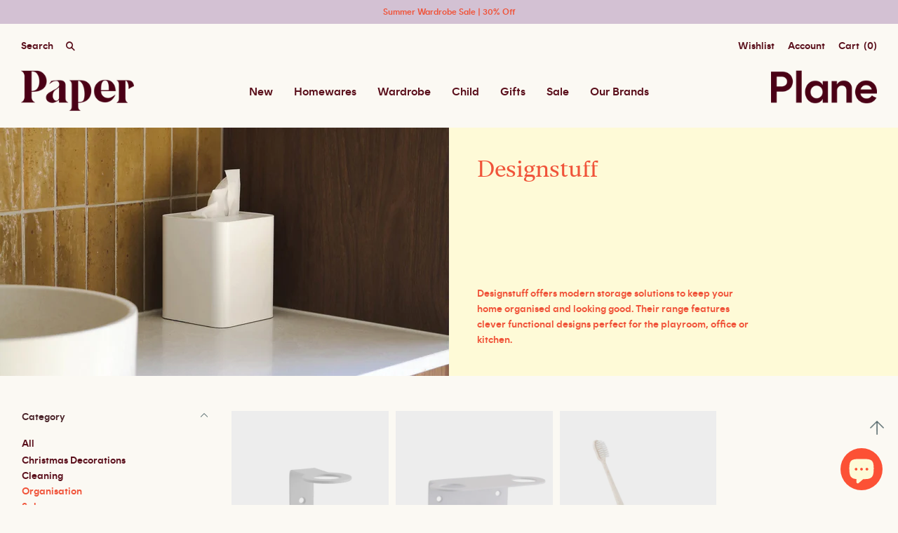

--- FILE ---
content_type: text/html; charset=utf-8
request_url: https://www.paperplanestore.com/collections/designstuff/organisation
body_size: 29450
content:
<!doctype html>
<html
      class="
             no-js
             loading
             "
      >
  <head> 

    <!-- Global site tag (gtag.js) - Google Analytics -->
<script async src="https://www.googletagmanager.com/gtag/js?id=G-N8KWSYMMGP"></script>
<script>
  window.dataLayer = window.dataLayer || [];
  function gtag(){
  gtag('js', new Date());
  gtag('config', 'G-N8KWSYMMGP');
  }
  
</script>

    <!-- Google Ads Remarketing Tag By FeedArmy Version 2.12 START -->
<!-- FeedArmy tutorial found at https://feedarmy.com/adding-google-adwords-remarketing-tag-to-shopify/ -->

<!-- CODE SETTINGS START -->

<!-- Please add your Google Ads Audience Source Tag ID -->


<!-- Please add your alpha2 code, you can find it here: https://help.shopify.com/en/api/custom-storefronts/storefront-api/reference/enum/countrycode -->


<!-- if you have prices such as 1,000.00 set below to true, if you have prices such as 1.000,00 set below to false -->


<!-- set your product id values are default, product_id, parent_id, sku-->


<!-- CODE SETTINGS END -->
<!-- CODE SETTINGS END -->

<!-- ------------------------------------ -->
<!-- DO NOT EDIT ANYTHING BELOW THIS LINE -->
<!-- Global site tag (gtag.js) - Ads. -->
<script async src="https://www.googletagmanager.com/gtag/js?id=AW-935000739"></script>
<script>
  window.dataLayer = window.dataLayer || [];
  function gtag(){dataLayer.push(arguments);}
  gtag('js', new Date());
  gtag('config', 'AW-935000739');
</script>
<!-- Global site tag (gtag.js) - Ads. -->



<script>
  gtag('event', 'view_item_list', {
    'send_to': 'AW-935000739',
	
	
  });
</script>
<!-- Google Ads Remarketing Tag By FeedArmy Version 2.12 END -->
    <meta charset="utf-8">
    <meta http-equiv="X-UA-Compatible" content="IE=edge,chrome=1">

    <!-- Preconnect Domains -->
    <link rel="preconnect" href="https://cdn.shopify.com" crossorigin>
    <link rel="preconnect" href="https://fonts.shopify.com" crossorigin>
    <link rel="preconnect" href="https://monorail-edge.shopifysvc.com">

    <!-- Preload Assets -->
    <link rel="preload" href="//www.paperplanestore.com/cdn/shop/t/52/assets/chiko-icons.woff?v=12666650156901059331764546854" as="font" type="font/woff" crossorigin>
    <link rel="preload" href="//www.paperplanestore.com/cdn/shop/t/52/assets/pxu-social-icons.woff?v=75149173774959108441764546854" as="font" type="font/woff" crossorigin>

    <link rel="preload" href="//www.paperplanestore.com/cdn/shop/t/52/assets/theme.css?v=171075667566403781571764548039" as="style">

    

    <link rel="preload" href="//www.paperplanestore.com/cdn/shop/t/52/assets/modernizr-2.8.2.min.js?v=38612161053245547031764546854" as="script">

    

    

    <link rel="preload" href="//www.paperplanestore.com/cdn/shop/t/52/assets/grid.js?v=22112756541429400621764546854" as="script">
    <link rel="preload" href="//www.paperplanestore.com/cdn/shop/t/52/assets/custom.js?v=179229733135304107731764546854" as="script">

    <title>
      Designstuff

      
      &#8211; Organisation
      

      

      
      &#8211; PAPER PLANE
      
    </title>

    
    <meta name="description" content="Designstuff offers modern storage solutions to keep your home organised and looking good. Their range features clever functional designs perfect for the playroom, office or kitchen." />
    

    
    <link rel="shortcut icon" href="//www.paperplanestore.com/cdn/shop/files/PaperPlaneFavicon_32x32.png?v=1732672630" type="image/png" />
    

    
    <meta name="robots" content="noindex" />
    <link rel="canonical" href="https://www.paperplanestore.com/collections/designstuff" />
    
    <meta name="viewport" content="width=device-width,initial-scale=1" />
    <script src="//www.paperplanestore.com/cdn/shop/t/52/assets/jquery.js?v=60938658743091704111764546854"></script>
    <script src="//www.paperplanestore.com/cdn/shopifycloud/storefront/assets/themes_support/api.jquery-7ab1a3a4.js" type="text/javascript"></script>
    <script src="//www.paperplanestore.com/cdn/shop/t/52/assets/jquery.cookie.min.js?v=9607349207001725821764546854"></script>
    <script>window.performance && window.performance.mark && window.performance.mark('shopify.content_for_header.start');</script><meta id="shopify-digital-wallet" name="shopify-digital-wallet" content="/1987302/digital_wallets/dialog">
<meta name="shopify-checkout-api-token" content="dfffddfcf5e83914d86933f379e9473c">
<link rel="alternate" type="application/atom+xml" title="Feed" href="/collections/designstuff/organisation.atom" />
<link rel="alternate" type="application/json+oembed" href="https://www.paperplanestore.com/collections/designstuff/organisation.oembed">
<script async="async" src="/checkouts/internal/preloads.js?locale=en-NZ"></script>
<link rel="preconnect" href="https://shop.app" crossorigin="anonymous">
<script async="async" src="https://shop.app/checkouts/internal/preloads.js?locale=en-NZ&shop_id=1987302" crossorigin="anonymous"></script>
<script id="apple-pay-shop-capabilities" type="application/json">{"shopId":1987302,"countryCode":"NZ","currencyCode":"NZD","merchantCapabilities":["supports3DS"],"merchantId":"gid:\/\/shopify\/Shop\/1987302","merchantName":"PAPER PLANE","requiredBillingContactFields":["postalAddress","email","phone"],"requiredShippingContactFields":["postalAddress","email","phone"],"shippingType":"shipping","supportedNetworks":["visa","masterCard","amex","jcb"],"total":{"type":"pending","label":"PAPER PLANE","amount":"1.00"},"shopifyPaymentsEnabled":true,"supportsSubscriptions":true}</script>
<script id="shopify-features" type="application/json">{"accessToken":"dfffddfcf5e83914d86933f379e9473c","betas":["rich-media-storefront-analytics"],"domain":"www.paperplanestore.com","predictiveSearch":true,"shopId":1987302,"locale":"en"}</script>
<script>var Shopify = Shopify || {};
Shopify.shop = "dwellstore.myshopify.com";
Shopify.locale = "en";
Shopify.currency = {"active":"NZD","rate":"1.0"};
Shopify.country = "NZ";
Shopify.theme = {"name":"PP (Grid) V3.2025.12.01 Automatic discount update","id":184482070804,"schema_name":"Grid","schema_version":"4.11.3","theme_store_id":null,"role":"main"};
Shopify.theme.handle = "null";
Shopify.theme.style = {"id":null,"handle":null};
Shopify.cdnHost = "www.paperplanestore.com/cdn";
Shopify.routes = Shopify.routes || {};
Shopify.routes.root = "/";</script>
<script type="module">!function(o){(o.Shopify=o.Shopify||{}).modules=!0}(window);</script>
<script>!function(o){function n(){var o=[];function n(){o.push(Array.prototype.slice.apply(arguments))}return n.q=o,n}var t=o.Shopify=o.Shopify||{};t.loadFeatures=n(),t.autoloadFeatures=n()}(window);</script>
<script>
  window.ShopifyPay = window.ShopifyPay || {};
  window.ShopifyPay.apiHost = "shop.app\/pay";
  window.ShopifyPay.redirectState = null;
</script>
<script id="shop-js-analytics" type="application/json">{"pageType":"collection"}</script>
<script defer="defer" async type="module" src="//www.paperplanestore.com/cdn/shopifycloud/shop-js/modules/v2/client.init-shop-cart-sync_BdyHc3Nr.en.esm.js"></script>
<script defer="defer" async type="module" src="//www.paperplanestore.com/cdn/shopifycloud/shop-js/modules/v2/chunk.common_Daul8nwZ.esm.js"></script>
<script type="module">
  await import("//www.paperplanestore.com/cdn/shopifycloud/shop-js/modules/v2/client.init-shop-cart-sync_BdyHc3Nr.en.esm.js");
await import("//www.paperplanestore.com/cdn/shopifycloud/shop-js/modules/v2/chunk.common_Daul8nwZ.esm.js");

  window.Shopify.SignInWithShop?.initShopCartSync?.({"fedCMEnabled":true,"windoidEnabled":true});

</script>
<script>
  window.Shopify = window.Shopify || {};
  if (!window.Shopify.featureAssets) window.Shopify.featureAssets = {};
  window.Shopify.featureAssets['shop-js'] = {"shop-cart-sync":["modules/v2/client.shop-cart-sync_QYOiDySF.en.esm.js","modules/v2/chunk.common_Daul8nwZ.esm.js"],"init-fed-cm":["modules/v2/client.init-fed-cm_DchLp9rc.en.esm.js","modules/v2/chunk.common_Daul8nwZ.esm.js"],"shop-button":["modules/v2/client.shop-button_OV7bAJc5.en.esm.js","modules/v2/chunk.common_Daul8nwZ.esm.js"],"init-windoid":["modules/v2/client.init-windoid_DwxFKQ8e.en.esm.js","modules/v2/chunk.common_Daul8nwZ.esm.js"],"shop-cash-offers":["modules/v2/client.shop-cash-offers_DWtL6Bq3.en.esm.js","modules/v2/chunk.common_Daul8nwZ.esm.js","modules/v2/chunk.modal_CQq8HTM6.esm.js"],"shop-toast-manager":["modules/v2/client.shop-toast-manager_CX9r1SjA.en.esm.js","modules/v2/chunk.common_Daul8nwZ.esm.js"],"init-shop-email-lookup-coordinator":["modules/v2/client.init-shop-email-lookup-coordinator_UhKnw74l.en.esm.js","modules/v2/chunk.common_Daul8nwZ.esm.js"],"pay-button":["modules/v2/client.pay-button_DzxNnLDY.en.esm.js","modules/v2/chunk.common_Daul8nwZ.esm.js"],"avatar":["modules/v2/client.avatar_BTnouDA3.en.esm.js"],"init-shop-cart-sync":["modules/v2/client.init-shop-cart-sync_BdyHc3Nr.en.esm.js","modules/v2/chunk.common_Daul8nwZ.esm.js"],"shop-login-button":["modules/v2/client.shop-login-button_D8B466_1.en.esm.js","modules/v2/chunk.common_Daul8nwZ.esm.js","modules/v2/chunk.modal_CQq8HTM6.esm.js"],"init-customer-accounts-sign-up":["modules/v2/client.init-customer-accounts-sign-up_C8fpPm4i.en.esm.js","modules/v2/client.shop-login-button_D8B466_1.en.esm.js","modules/v2/chunk.common_Daul8nwZ.esm.js","modules/v2/chunk.modal_CQq8HTM6.esm.js"],"init-shop-for-new-customer-accounts":["modules/v2/client.init-shop-for-new-customer-accounts_CVTO0Ztu.en.esm.js","modules/v2/client.shop-login-button_D8B466_1.en.esm.js","modules/v2/chunk.common_Daul8nwZ.esm.js","modules/v2/chunk.modal_CQq8HTM6.esm.js"],"init-customer-accounts":["modules/v2/client.init-customer-accounts_dRgKMfrE.en.esm.js","modules/v2/client.shop-login-button_D8B466_1.en.esm.js","modules/v2/chunk.common_Daul8nwZ.esm.js","modules/v2/chunk.modal_CQq8HTM6.esm.js"],"shop-follow-button":["modules/v2/client.shop-follow-button_CkZpjEct.en.esm.js","modules/v2/chunk.common_Daul8nwZ.esm.js","modules/v2/chunk.modal_CQq8HTM6.esm.js"],"lead-capture":["modules/v2/client.lead-capture_BntHBhfp.en.esm.js","modules/v2/chunk.common_Daul8nwZ.esm.js","modules/v2/chunk.modal_CQq8HTM6.esm.js"],"checkout-modal":["modules/v2/client.checkout-modal_CfxcYbTm.en.esm.js","modules/v2/chunk.common_Daul8nwZ.esm.js","modules/v2/chunk.modal_CQq8HTM6.esm.js"],"shop-login":["modules/v2/client.shop-login_Da4GZ2H6.en.esm.js","modules/v2/chunk.common_Daul8nwZ.esm.js","modules/v2/chunk.modal_CQq8HTM6.esm.js"],"payment-terms":["modules/v2/client.payment-terms_MV4M3zvL.en.esm.js","modules/v2/chunk.common_Daul8nwZ.esm.js","modules/v2/chunk.modal_CQq8HTM6.esm.js"]};
</script>
<script>(function() {
  var isLoaded = false;
  function asyncLoad() {
    if (isLoaded) return;
    isLoaded = true;
    var urls = ["https:\/\/static.klaviyo.com\/onsite\/js\/klaviyo.js?company_id=W2qvbF\u0026shop=dwellstore.myshopify.com","https:\/\/static.klaviyo.com\/onsite\/js\/klaviyo.js?company_id=W2qvbF\u0026shop=dwellstore.myshopify.com","https:\/\/storage.nfcube.com\/instafeed-4f5b24a6d3ed2296e0601b1c5f544ff0.js?shop=dwellstore.myshopify.com","\/\/backinstock.useamp.com\/widget\/13670_1767154041.js?category=bis\u0026v=6\u0026shop=dwellstore.myshopify.com"];
    for (var i = 0; i < urls.length; i++) {
      var s = document.createElement('script');
      s.type = 'text/javascript';
      s.async = true;
      s.src = urls[i];
      var x = document.getElementsByTagName('script')[0];
      x.parentNode.insertBefore(s, x);
    }
  };
  if(window.attachEvent) {
    window.attachEvent('onload', asyncLoad);
  } else {
    window.addEventListener('load', asyncLoad, false);
  }
})();</script>
<script id="__st">var __st={"a":1987302,"offset":46800,"reqid":"bd603eef-eab4-4dde-a581-066919d4dcb8-1768994122","pageurl":"www.paperplanestore.com\/collections\/designstuff\/organisation","u":"b8dc105ca9db","p":"collection","rtyp":"collection","rid":456267038996};</script>
<script>window.ShopifyPaypalV4VisibilityTracking = true;</script>
<script id="captcha-bootstrap">!function(){'use strict';const t='contact',e='account',n='new_comment',o=[[t,t],['blogs',n],['comments',n],[t,'customer']],c=[[e,'customer_login'],[e,'guest_login'],[e,'recover_customer_password'],[e,'create_customer']],r=t=>t.map((([t,e])=>`form[action*='/${t}']:not([data-nocaptcha='true']) input[name='form_type'][value='${e}']`)).join(','),a=t=>()=>t?[...document.querySelectorAll(t)].map((t=>t.form)):[];function s(){const t=[...o],e=r(t);return a(e)}const i='password',u='form_key',d=['recaptcha-v3-token','g-recaptcha-response','h-captcha-response',i],f=()=>{try{return window.sessionStorage}catch{return}},m='__shopify_v',_=t=>t.elements[u];function p(t,e,n=!1){try{const o=window.sessionStorage,c=JSON.parse(o.getItem(e)),{data:r}=function(t){const{data:e,action:n}=t;return t[m]||n?{data:e,action:n}:{data:t,action:n}}(c);for(const[e,n]of Object.entries(r))t.elements[e]&&(t.elements[e].value=n);n&&o.removeItem(e)}catch(o){console.error('form repopulation failed',{error:o})}}const l='form_type',E='cptcha';function T(t){t.dataset[E]=!0}const w=window,h=w.document,L='Shopify',v='ce_forms',y='captcha';let A=!1;((t,e)=>{const n=(g='f06e6c50-85a8-45c8-87d0-21a2b65856fe',I='https://cdn.shopify.com/shopifycloud/storefront-forms-hcaptcha/ce_storefront_forms_captcha_hcaptcha.v1.5.2.iife.js',D={infoText:'Protected by hCaptcha',privacyText:'Privacy',termsText:'Terms'},(t,e,n)=>{const o=w[L][v],c=o.bindForm;if(c)return c(t,g,e,D).then(n);var r;o.q.push([[t,g,e,D],n]),r=I,A||(h.body.append(Object.assign(h.createElement('script'),{id:'captcha-provider',async:!0,src:r})),A=!0)});var g,I,D;w[L]=w[L]||{},w[L][v]=w[L][v]||{},w[L][v].q=[],w[L][y]=w[L][y]||{},w[L][y].protect=function(t,e){n(t,void 0,e),T(t)},Object.freeze(w[L][y]),function(t,e,n,w,h,L){const[v,y,A,g]=function(t,e,n){const i=e?o:[],u=t?c:[],d=[...i,...u],f=r(d),m=r(i),_=r(d.filter((([t,e])=>n.includes(e))));return[a(f),a(m),a(_),s()]}(w,h,L),I=t=>{const e=t.target;return e instanceof HTMLFormElement?e:e&&e.form},D=t=>v().includes(t);t.addEventListener('submit',(t=>{const e=I(t);if(!e)return;const n=D(e)&&!e.dataset.hcaptchaBound&&!e.dataset.recaptchaBound,o=_(e),c=g().includes(e)&&(!o||!o.value);(n||c)&&t.preventDefault(),c&&!n&&(function(t){try{if(!f())return;!function(t){const e=f();if(!e)return;const n=_(t);if(!n)return;const o=n.value;o&&e.removeItem(o)}(t);const e=Array.from(Array(32),(()=>Math.random().toString(36)[2])).join('');!function(t,e){_(t)||t.append(Object.assign(document.createElement('input'),{type:'hidden',name:u})),t.elements[u].value=e}(t,e),function(t,e){const n=f();if(!n)return;const o=[...t.querySelectorAll(`input[type='${i}']`)].map((({name:t})=>t)),c=[...d,...o],r={};for(const[a,s]of new FormData(t).entries())c.includes(a)||(r[a]=s);n.setItem(e,JSON.stringify({[m]:1,action:t.action,data:r}))}(t,e)}catch(e){console.error('failed to persist form',e)}}(e),e.submit())}));const S=(t,e)=>{t&&!t.dataset[E]&&(n(t,e.some((e=>e===t))),T(t))};for(const o of['focusin','change'])t.addEventListener(o,(t=>{const e=I(t);D(e)&&S(e,y())}));const B=e.get('form_key'),M=e.get(l),P=B&&M;t.addEventListener('DOMContentLoaded',(()=>{const t=y();if(P)for(const e of t)e.elements[l].value===M&&p(e,B);[...new Set([...A(),...v().filter((t=>'true'===t.dataset.shopifyCaptcha))])].forEach((e=>S(e,t)))}))}(h,new URLSearchParams(w.location.search),n,t,e,['guest_login'])})(!1,!0)}();</script>
<script integrity="sha256-4kQ18oKyAcykRKYeNunJcIwy7WH5gtpwJnB7kiuLZ1E=" data-source-attribution="shopify.loadfeatures" defer="defer" src="//www.paperplanestore.com/cdn/shopifycloud/storefront/assets/storefront/load_feature-a0a9edcb.js" crossorigin="anonymous"></script>
<script crossorigin="anonymous" defer="defer" src="//www.paperplanestore.com/cdn/shopifycloud/storefront/assets/shopify_pay/storefront-65b4c6d7.js?v=20250812"></script>
<script data-source-attribution="shopify.dynamic_checkout.dynamic.init">var Shopify=Shopify||{};Shopify.PaymentButton=Shopify.PaymentButton||{isStorefrontPortableWallets:!0,init:function(){window.Shopify.PaymentButton.init=function(){};var t=document.createElement("script");t.src="https://www.paperplanestore.com/cdn/shopifycloud/portable-wallets/latest/portable-wallets.en.js",t.type="module",document.head.appendChild(t)}};
</script>
<script data-source-attribution="shopify.dynamic_checkout.buyer_consent">
  function portableWalletsHideBuyerConsent(e){var t=document.getElementById("shopify-buyer-consent"),n=document.getElementById("shopify-subscription-policy-button");t&&n&&(t.classList.add("hidden"),t.setAttribute("aria-hidden","true"),n.removeEventListener("click",e))}function portableWalletsShowBuyerConsent(e){var t=document.getElementById("shopify-buyer-consent"),n=document.getElementById("shopify-subscription-policy-button");t&&n&&(t.classList.remove("hidden"),t.removeAttribute("aria-hidden"),n.addEventListener("click",e))}window.Shopify?.PaymentButton&&(window.Shopify.PaymentButton.hideBuyerConsent=portableWalletsHideBuyerConsent,window.Shopify.PaymentButton.showBuyerConsent=portableWalletsShowBuyerConsent);
</script>
<script data-source-attribution="shopify.dynamic_checkout.cart.bootstrap">document.addEventListener("DOMContentLoaded",(function(){function t(){return document.querySelector("shopify-accelerated-checkout-cart, shopify-accelerated-checkout")}if(t())Shopify.PaymentButton.init();else{new MutationObserver((function(e,n){t()&&(Shopify.PaymentButton.init(),n.disconnect())})).observe(document.body,{childList:!0,subtree:!0})}}));
</script>
<link id="shopify-accelerated-checkout-styles" rel="stylesheet" media="screen" href="https://www.paperplanestore.com/cdn/shopifycloud/portable-wallets/latest/accelerated-checkout-backwards-compat.css" crossorigin="anonymous">
<style id="shopify-accelerated-checkout-cart">
        #shopify-buyer-consent {
  margin-top: 1em;
  display: inline-block;
  width: 100%;
}

#shopify-buyer-consent.hidden {
  display: none;
}

#shopify-subscription-policy-button {
  background: none;
  border: none;
  padding: 0;
  text-decoration: underline;
  font-size: inherit;
  cursor: pointer;
}

#shopify-subscription-policy-button::before {
  box-shadow: none;
}

      </style>

<script>window.performance && window.performance.mark && window.performance.mark('shopify.content_for_header.end');</script>

    
    















<meta property="og:site_name" content="PAPER PLANE">
<meta property="og:url" content="https://www.paperplanestore.com/collections/designstuff/organisation">
<meta property="og:title" content="Designstuff">
<meta property="og:type" content="website">
<meta property="og:description" content="Designstuff offers modern storage solutions to keep your home organised and looking good. Their range features clever functional designs perfect for the playroom, office or kitchen.">




    
    
    

    
    
    <meta
      property="og:image"
      content="https://www.paperplanestore.com/cdn/shop/collections/Collection_Banner_-_DesignStuff_2277x630.jpg?v=1738012307"
    />
    <meta
      property="og:image:secure_url"
      content="https://www.paperplanestore.com/cdn/shop/collections/Collection_Banner_-_DesignStuff_2277x630.jpg?v=1738012307"
    />
    <meta property="og:image:width" content="2277" />
    <meta property="og:image:height" content="630" />
    
    
    <meta property="og:image:alt" content="Designstuff" />
  
















<meta name="twitter:title" content="Designstuff">
<meta name="twitter:description" content="Designstuff offers modern storage solutions to keep your home organised and looking good. Their range features clever functional designs perfect for the playroom, office or kitchen.">


    
    
    
      
      
      <meta name="twitter:card" content="summary_large_image">
    
    
    <meta
      property="twitter:image"
      content="https://www.paperplanestore.com/cdn/shop/collections/Collection_Banner_-_DesignStuff_1200x600_crop_center.jpg?v=1738012307"
    />
    <meta property="twitter:image:width" content="1200" />
    <meta property="twitter:image:height" content="600" />
    
    
    <meta property="twitter:image:alt" content="Designstuff" />
  



    <!-- Theme CSS -->
    <link rel="stylesheet" href="//www.paperplanestore.com/cdn/shop/t/52/assets/theme.css?v=171075667566403781571764548039">
    <link rel="stylesheet" href="//www.paperplanestore.com/cdn/shop/t/52/assets/style.css?v=21412906278666718241764550209">
    <link rel="stylesheet" href="//www.paperplanestore.com/cdn/shop/t/52/assets/slick.css?v=163445445581036069171764546854">
    

    <!-- Theme object -->
    <script>
  var Theme = {};
  Theme.version = "4.11.3";

  Theme.currency = "NZD";
  Theme.moneyFormat = "${{amount}}";

  Theme.pleaseSelectText = "Please Select";

  Theme.addToCartSuccess = "**product** has been successfully added to your **cart_link**. Feel free to **continue_link** or **checkout_link**.";

  

  Theme.shippingCalculator = true;
  Theme.shippingButton = "Calculate shipping";
  Theme.shippingDisabled = "Calculating...";

  

  Theme.shippingCalcErrorMessage = "Error: zip / postal code --error_message--";
  Theme.shippingCalcMultiRates = "There are --number_of_rates-- shipping rates available for --address--, starting at --rate--.";
  Theme.shippingCalcOneRate = "There is one shipping rate available for --address--.";
  Theme.shippingCalcNoRates = "We do not ship to this destination.";
  Theme.shippingCalcRateValues = "--rate_title-- at --rate--";

  Theme.routes = {
    "root_url": "/",
    "account_url": "/account",
    "account_login_url": "/account/login",
    "account_logout_url": "/account/logout",
    "account_register_url": "/account/register",
    "account_addresses_url": "/account/addresses",
    "collections_url": "/collections",
    "all_products_collection_url": "/collections/all",
    "search_url": "/search",
    "cart_url": "/cart",
    "cart_add_url": "/cart/add",
    "cart_change_url": "/cart/change",
    "cart_clear_url": "/cart/clear",
    "product_recommendations_url": "/recommendations/products",
  };
</script>

  <div id="shopify-section-filter-menu-settings" class="shopify-section"><style type="text/css">
/*  Filter Menu Color and Image Section CSS */</style>
<link href="//www.paperplanestore.com/cdn/shop/t/52/assets/filter-menu.scss.css?v=131550580707025176711764548039" rel="stylesheet" type="text/css" media="all" />
<script src="//www.paperplanestore.com/cdn/shop/t/52/assets/filter-menu.js?v=57080547487980552321764546854" type="text/javascript"></script>





</div>
  <!-- Global site tag (gtag.js) - Google Ads: 935000739 -->
<script async src="https://www.googletagmanager.com/gtag/js?id=AW-935000739"></script>
<script>
  window.dataLayer = window.dataLayer || [];
  function gtag(){dataLayer.push(arguments);}
  gtag('js', new Date());

  gtag('config', 'AW-935000739');
</script>

<script src="https://cdn.shopify.com/extensions/e8878072-2f6b-4e89-8082-94b04320908d/inbox-1254/assets/inbox-chat-loader.js" type="text/javascript" defer="defer"></script>
<link href="https://monorail-edge.shopifysvc.com" rel="dns-prefetch">
<script>(function(){if ("sendBeacon" in navigator && "performance" in window) {try {var session_token_from_headers = performance.getEntriesByType('navigation')[0].serverTiming.find(x => x.name == '_s').description;} catch {var session_token_from_headers = undefined;}var session_cookie_matches = document.cookie.match(/_shopify_s=([^;]*)/);var session_token_from_cookie = session_cookie_matches && session_cookie_matches.length === 2 ? session_cookie_matches[1] : "";var session_token = session_token_from_headers || session_token_from_cookie || "";function handle_abandonment_event(e) {var entries = performance.getEntries().filter(function(entry) {return /monorail-edge.shopifysvc.com/.test(entry.name);});if (!window.abandonment_tracked && entries.length === 0) {window.abandonment_tracked = true;var currentMs = Date.now();var navigation_start = performance.timing.navigationStart;var payload = {shop_id: 1987302,url: window.location.href,navigation_start,duration: currentMs - navigation_start,session_token,page_type: "collection"};window.navigator.sendBeacon("https://monorail-edge.shopifysvc.com/v1/produce", JSON.stringify({schema_id: "online_store_buyer_site_abandonment/1.1",payload: payload,metadata: {event_created_at_ms: currentMs,event_sent_at_ms: currentMs}}));}}window.addEventListener('pagehide', handle_abandonment_event);}}());</script>
<script id="web-pixels-manager-setup">(function e(e,d,r,n,o){if(void 0===o&&(o={}),!Boolean(null===(a=null===(i=window.Shopify)||void 0===i?void 0:i.analytics)||void 0===a?void 0:a.replayQueue)){var i,a;window.Shopify=window.Shopify||{};var t=window.Shopify;t.analytics=t.analytics||{};var s=t.analytics;s.replayQueue=[],s.publish=function(e,d,r){return s.replayQueue.push([e,d,r]),!0};try{self.performance.mark("wpm:start")}catch(e){}var l=function(){var e={modern:/Edge?\/(1{2}[4-9]|1[2-9]\d|[2-9]\d{2}|\d{4,})\.\d+(\.\d+|)|Firefox\/(1{2}[4-9]|1[2-9]\d|[2-9]\d{2}|\d{4,})\.\d+(\.\d+|)|Chrom(ium|e)\/(9{2}|\d{3,})\.\d+(\.\d+|)|(Maci|X1{2}).+ Version\/(15\.\d+|(1[6-9]|[2-9]\d|\d{3,})\.\d+)([,.]\d+|)( \(\w+\)|)( Mobile\/\w+|) Safari\/|Chrome.+OPR\/(9{2}|\d{3,})\.\d+\.\d+|(CPU[ +]OS|iPhone[ +]OS|CPU[ +]iPhone|CPU IPhone OS|CPU iPad OS)[ +]+(15[._]\d+|(1[6-9]|[2-9]\d|\d{3,})[._]\d+)([._]\d+|)|Android:?[ /-](13[3-9]|1[4-9]\d|[2-9]\d{2}|\d{4,})(\.\d+|)(\.\d+|)|Android.+Firefox\/(13[5-9]|1[4-9]\d|[2-9]\d{2}|\d{4,})\.\d+(\.\d+|)|Android.+Chrom(ium|e)\/(13[3-9]|1[4-9]\d|[2-9]\d{2}|\d{4,})\.\d+(\.\d+|)|SamsungBrowser\/([2-9]\d|\d{3,})\.\d+/,legacy:/Edge?\/(1[6-9]|[2-9]\d|\d{3,})\.\d+(\.\d+|)|Firefox\/(5[4-9]|[6-9]\d|\d{3,})\.\d+(\.\d+|)|Chrom(ium|e)\/(5[1-9]|[6-9]\d|\d{3,})\.\d+(\.\d+|)([\d.]+$|.*Safari\/(?![\d.]+ Edge\/[\d.]+$))|(Maci|X1{2}).+ Version\/(10\.\d+|(1[1-9]|[2-9]\d|\d{3,})\.\d+)([,.]\d+|)( \(\w+\)|)( Mobile\/\w+|) Safari\/|Chrome.+OPR\/(3[89]|[4-9]\d|\d{3,})\.\d+\.\d+|(CPU[ +]OS|iPhone[ +]OS|CPU[ +]iPhone|CPU IPhone OS|CPU iPad OS)[ +]+(10[._]\d+|(1[1-9]|[2-9]\d|\d{3,})[._]\d+)([._]\d+|)|Android:?[ /-](13[3-9]|1[4-9]\d|[2-9]\d{2}|\d{4,})(\.\d+|)(\.\d+|)|Mobile Safari.+OPR\/([89]\d|\d{3,})\.\d+\.\d+|Android.+Firefox\/(13[5-9]|1[4-9]\d|[2-9]\d{2}|\d{4,})\.\d+(\.\d+|)|Android.+Chrom(ium|e)\/(13[3-9]|1[4-9]\d|[2-9]\d{2}|\d{4,})\.\d+(\.\d+|)|Android.+(UC? ?Browser|UCWEB|U3)[ /]?(15\.([5-9]|\d{2,})|(1[6-9]|[2-9]\d|\d{3,})\.\d+)\.\d+|SamsungBrowser\/(5\.\d+|([6-9]|\d{2,})\.\d+)|Android.+MQ{2}Browser\/(14(\.(9|\d{2,})|)|(1[5-9]|[2-9]\d|\d{3,})(\.\d+|))(\.\d+|)|K[Aa][Ii]OS\/(3\.\d+|([4-9]|\d{2,})\.\d+)(\.\d+|)/},d=e.modern,r=e.legacy,n=navigator.userAgent;return n.match(d)?"modern":n.match(r)?"legacy":"unknown"}(),u="modern"===l?"modern":"legacy",c=(null!=n?n:{modern:"",legacy:""})[u],f=function(e){return[e.baseUrl,"/wpm","/b",e.hashVersion,"modern"===e.buildTarget?"m":"l",".js"].join("")}({baseUrl:d,hashVersion:r,buildTarget:u}),m=function(e){var d=e.version,r=e.bundleTarget,n=e.surface,o=e.pageUrl,i=e.monorailEndpoint;return{emit:function(e){var a=e.status,t=e.errorMsg,s=(new Date).getTime(),l=JSON.stringify({metadata:{event_sent_at_ms:s},events:[{schema_id:"web_pixels_manager_load/3.1",payload:{version:d,bundle_target:r,page_url:o,status:a,surface:n,error_msg:t},metadata:{event_created_at_ms:s}}]});if(!i)return console&&console.warn&&console.warn("[Web Pixels Manager] No Monorail endpoint provided, skipping logging."),!1;try{return self.navigator.sendBeacon.bind(self.navigator)(i,l)}catch(e){}var u=new XMLHttpRequest;try{return u.open("POST",i,!0),u.setRequestHeader("Content-Type","text/plain"),u.send(l),!0}catch(e){return console&&console.warn&&console.warn("[Web Pixels Manager] Got an unhandled error while logging to Monorail."),!1}}}}({version:r,bundleTarget:l,surface:e.surface,pageUrl:self.location.href,monorailEndpoint:e.monorailEndpoint});try{o.browserTarget=l,function(e){var d=e.src,r=e.async,n=void 0===r||r,o=e.onload,i=e.onerror,a=e.sri,t=e.scriptDataAttributes,s=void 0===t?{}:t,l=document.createElement("script"),u=document.querySelector("head"),c=document.querySelector("body");if(l.async=n,l.src=d,a&&(l.integrity=a,l.crossOrigin="anonymous"),s)for(var f in s)if(Object.prototype.hasOwnProperty.call(s,f))try{l.dataset[f]=s[f]}catch(e){}if(o&&l.addEventListener("load",o),i&&l.addEventListener("error",i),u)u.appendChild(l);else{if(!c)throw new Error("Did not find a head or body element to append the script");c.appendChild(l)}}({src:f,async:!0,onload:function(){if(!function(){var e,d;return Boolean(null===(d=null===(e=window.Shopify)||void 0===e?void 0:e.analytics)||void 0===d?void 0:d.initialized)}()){var d=window.webPixelsManager.init(e)||void 0;if(d){var r=window.Shopify.analytics;r.replayQueue.forEach((function(e){var r=e[0],n=e[1],o=e[2];d.publishCustomEvent(r,n,o)})),r.replayQueue=[],r.publish=d.publishCustomEvent,r.visitor=d.visitor,r.initialized=!0}}},onerror:function(){return m.emit({status:"failed",errorMsg:"".concat(f," has failed to load")})},sri:function(e){var d=/^sha384-[A-Za-z0-9+/=]+$/;return"string"==typeof e&&d.test(e)}(c)?c:"",scriptDataAttributes:o}),m.emit({status:"loading"})}catch(e){m.emit({status:"failed",errorMsg:(null==e?void 0:e.message)||"Unknown error"})}}})({shopId: 1987302,storefrontBaseUrl: "https://www.paperplanestore.com",extensionsBaseUrl: "https://extensions.shopifycdn.com/cdn/shopifycloud/web-pixels-manager",monorailEndpoint: "https://monorail-edge.shopifysvc.com/unstable/produce_batch",surface: "storefront-renderer",enabledBetaFlags: ["2dca8a86"],webPixelsConfigList: [{"id":"2348810516","configuration":"{\"accountID\":\"W2qvbF\",\"webPixelConfig\":\"eyJlbmFibGVBZGRlZFRvQ2FydEV2ZW50cyI6IHRydWV9\"}","eventPayloadVersion":"v1","runtimeContext":"STRICT","scriptVersion":"524f6c1ee37bacdca7657a665bdca589","type":"APP","apiClientId":123074,"privacyPurposes":["ANALYTICS","MARKETING"],"dataSharingAdjustments":{"protectedCustomerApprovalScopes":["read_customer_address","read_customer_email","read_customer_name","read_customer_personal_data","read_customer_phone"]}},{"id":"401768724","configuration":"{\"pixel_id\":\"2432189400386827\",\"pixel_type\":\"facebook_pixel\",\"metaapp_system_user_token\":\"-\"}","eventPayloadVersion":"v1","runtimeContext":"OPEN","scriptVersion":"ca16bc87fe92b6042fbaa3acc2fbdaa6","type":"APP","apiClientId":2329312,"privacyPurposes":["ANALYTICS","MARKETING","SALE_OF_DATA"],"dataSharingAdjustments":{"protectedCustomerApprovalScopes":["read_customer_address","read_customer_email","read_customer_name","read_customer_personal_data","read_customer_phone"]}},{"id":"182681876","configuration":"{\"tagID\":\"2612747653228\"}","eventPayloadVersion":"v1","runtimeContext":"STRICT","scriptVersion":"18031546ee651571ed29edbe71a3550b","type":"APP","apiClientId":3009811,"privacyPurposes":["ANALYTICS","MARKETING","SALE_OF_DATA"],"dataSharingAdjustments":{"protectedCustomerApprovalScopes":["read_customer_address","read_customer_email","read_customer_name","read_customer_personal_data","read_customer_phone"]}},{"id":"97157396","eventPayloadVersion":"1","runtimeContext":"LAX","scriptVersion":"1","type":"CUSTOM","privacyPurposes":["ANALYTICS","MARKETING","SALE_OF_DATA"],"name":"Google Ads Purchase Tracking "},{"id":"119865620","eventPayloadVersion":"1","runtimeContext":"LAX","scriptVersion":"1","type":"CUSTOM","privacyPurposes":["ANALYTICS","MARKETING","SALE_OF_DATA"],"name":"Google Ads Dynamic Remarketing"},{"id":"shopify-app-pixel","configuration":"{}","eventPayloadVersion":"v1","runtimeContext":"STRICT","scriptVersion":"0450","apiClientId":"shopify-pixel","type":"APP","privacyPurposes":["ANALYTICS","MARKETING"]},{"id":"shopify-custom-pixel","eventPayloadVersion":"v1","runtimeContext":"LAX","scriptVersion":"0450","apiClientId":"shopify-pixel","type":"CUSTOM","privacyPurposes":["ANALYTICS","MARKETING"]}],isMerchantRequest: false,initData: {"shop":{"name":"PAPER PLANE","paymentSettings":{"currencyCode":"NZD"},"myshopifyDomain":"dwellstore.myshopify.com","countryCode":"NZ","storefrontUrl":"https:\/\/www.paperplanestore.com"},"customer":null,"cart":null,"checkout":null,"productVariants":[],"purchasingCompany":null},},"https://www.paperplanestore.com/cdn","fcfee988w5aeb613cpc8e4bc33m6693e112",{"modern":"","legacy":""},{"shopId":"1987302","storefrontBaseUrl":"https:\/\/www.paperplanestore.com","extensionBaseUrl":"https:\/\/extensions.shopifycdn.com\/cdn\/shopifycloud\/web-pixels-manager","surface":"storefront-renderer","enabledBetaFlags":"[\"2dca8a86\"]","isMerchantRequest":"false","hashVersion":"fcfee988w5aeb613cpc8e4bc33m6693e112","publish":"custom","events":"[[\"page_viewed\",{}],[\"collection_viewed\",{\"collection\":{\"id\":\"456267038996\",\"title\":\"Designstuff\",\"productVariants\":[{\"price\":{\"amount\":29.0,\"currencyCode\":\"NZD\"},\"product\":{\"title\":\"Floating Soap Dispenser Holder\",\"vendor\":\"Designstuff\",\"id\":\"9679733522708\",\"untranslatedTitle\":\"Floating Soap Dispenser Holder\",\"url\":\"\/products\/designstuff-floating-soap-dispenser-holder\",\"type\":\"Organisation\"},\"id\":\"49838292009236\",\"image\":{\"src\":\"\/\/www.paperplanestore.com\/cdn\/shop\/files\/Designstuff---Floating-Soap-Dispenser-Holder---1.jpg?v=1733182099\"},\"sku\":\"DES63\",\"title\":\"Black\",\"untranslatedTitle\":\"Black\"},{\"price\":{\"amount\":69.0,\"currencyCode\":\"NZD\"},\"product\":{\"title\":\"Floating Dual Soap Dispenser Holder\",\"vendor\":\"Designstuff\",\"id\":\"9679733555476\",\"untranslatedTitle\":\"Floating Dual Soap Dispenser Holder\",\"url\":\"\/products\/designstuff-floating-dual-soap-dispenser-holder\",\"type\":\"Organisation\"},\"id\":\"49838292107540\",\"image\":{\"src\":\"\/\/www.paperplanestore.com\/cdn\/shop\/files\/Designstuff---Floating-Dual-Soap-Dispenser-Holder---1.jpg?v=1733182239\"},\"sku\":\"DES60\",\"title\":\"Black\",\"untranslatedTitle\":\"Black\"},{\"price\":{\"amount\":13.0,\"currencyCode\":\"NZD\"},\"product\":{\"title\":\"Toothbrush Holder\",\"vendor\":\"Designstuff\",\"id\":\"9514715676948\",\"untranslatedTitle\":\"Toothbrush Holder\",\"url\":\"\/products\/toothbrush-holder\",\"type\":\"Organisation\"},\"id\":\"49231019639060\",\"image\":{\"src\":\"\/\/www.paperplanestore.com\/cdn\/shop\/files\/Designstuff---Toothbrush-Holder---1.jpg?v=1721597896\"},\"sku\":\"DES58\",\"title\":\"Black\",\"untranslatedTitle\":\"Black\"}]}}]]"});</script><script>
  window.ShopifyAnalytics = window.ShopifyAnalytics || {};
  window.ShopifyAnalytics.meta = window.ShopifyAnalytics.meta || {};
  window.ShopifyAnalytics.meta.currency = 'NZD';
  var meta = {"products":[{"id":9679733522708,"gid":"gid:\/\/shopify\/Product\/9679733522708","vendor":"Designstuff","type":"Organisation","handle":"designstuff-floating-soap-dispenser-holder","variants":[{"id":49838292009236,"price":2900,"name":"Floating Soap Dispenser Holder - Black","public_title":"Black","sku":"DES63"},{"id":49838292042004,"price":2900,"name":"Floating Soap Dispenser Holder - White","public_title":"White","sku":"DES62"},{"id":49838292074772,"price":4900,"name":"Floating Soap Dispenser Holder - Brushed Brass","public_title":"Brushed Brass","sku":"DES64"},{"id":51299157115156,"price":2900,"name":"Floating Soap Dispenser Holder - Sand","public_title":"Sand","sku":"DES06"}],"remote":false},{"id":9679733555476,"gid":"gid:\/\/shopify\/Product\/9679733555476","vendor":"Designstuff","type":"Organisation","handle":"designstuff-floating-dual-soap-dispenser-holder","variants":[{"id":49838292107540,"price":6900,"name":"Floating Dual Soap Dispenser Holder - Black","public_title":"Black","sku":"DES60"},{"id":49838292140308,"price":6900,"name":"Floating Dual Soap Dispenser Holder - White","public_title":"White","sku":"DES61"},{"id":49838292173076,"price":10900,"name":"Floating Dual Soap Dispenser Holder - Brushed Brass","public_title":"Brushed Brass","sku":"DES65"}],"remote":false},{"id":9514715676948,"gid":"gid:\/\/shopify\/Product\/9514715676948","vendor":"Designstuff","type":"Organisation","handle":"toothbrush-holder","variants":[{"id":49231019639060,"price":1300,"name":"Toothbrush Holder - Black","public_title":"Black","sku":"DES58"},{"id":49231019671828,"price":1800,"name":"Toothbrush Holder - White","public_title":"White","sku":"DES59"}],"remote":false}],"page":{"pageType":"collection","resourceType":"collection","resourceId":456267038996,"requestId":"bd603eef-eab4-4dde-a581-066919d4dcb8-1768994122"}};
  for (var attr in meta) {
    window.ShopifyAnalytics.meta[attr] = meta[attr];
  }
</script>
<script class="analytics">
  (function () {
    var customDocumentWrite = function(content) {
      var jquery = null;

      if (window.jQuery) {
        jquery = window.jQuery;
      } else if (window.Checkout && window.Checkout.$) {
        jquery = window.Checkout.$;
      }

      if (jquery) {
        jquery('body').append(content);
      }
    };

    var hasLoggedConversion = function(token) {
      if (token) {
        return document.cookie.indexOf('loggedConversion=' + token) !== -1;
      }
      return false;
    }

    var setCookieIfConversion = function(token) {
      if (token) {
        var twoMonthsFromNow = new Date(Date.now());
        twoMonthsFromNow.setMonth(twoMonthsFromNow.getMonth() + 2);

        document.cookie = 'loggedConversion=' + token + '; expires=' + twoMonthsFromNow;
      }
    }

    var trekkie = window.ShopifyAnalytics.lib = window.trekkie = window.trekkie || [];
    if (trekkie.integrations) {
      return;
    }
    trekkie.methods = [
      'identify',
      'page',
      'ready',
      'track',
      'trackForm',
      'trackLink'
    ];
    trekkie.factory = function(method) {
      return function() {
        var args = Array.prototype.slice.call(arguments);
        args.unshift(method);
        trekkie.push(args);
        return trekkie;
      };
    };
    for (var i = 0; i < trekkie.methods.length; i++) {
      var key = trekkie.methods[i];
      trekkie[key] = trekkie.factory(key);
    }
    trekkie.load = function(config) {
      trekkie.config = config || {};
      trekkie.config.initialDocumentCookie = document.cookie;
      var first = document.getElementsByTagName('script')[0];
      var script = document.createElement('script');
      script.type = 'text/javascript';
      script.onerror = function(e) {
        var scriptFallback = document.createElement('script');
        scriptFallback.type = 'text/javascript';
        scriptFallback.onerror = function(error) {
                var Monorail = {
      produce: function produce(monorailDomain, schemaId, payload) {
        var currentMs = new Date().getTime();
        var event = {
          schema_id: schemaId,
          payload: payload,
          metadata: {
            event_created_at_ms: currentMs,
            event_sent_at_ms: currentMs
          }
        };
        return Monorail.sendRequest("https://" + monorailDomain + "/v1/produce", JSON.stringify(event));
      },
      sendRequest: function sendRequest(endpointUrl, payload) {
        // Try the sendBeacon API
        if (window && window.navigator && typeof window.navigator.sendBeacon === 'function' && typeof window.Blob === 'function' && !Monorail.isIos12()) {
          var blobData = new window.Blob([payload], {
            type: 'text/plain'
          });

          if (window.navigator.sendBeacon(endpointUrl, blobData)) {
            return true;
          } // sendBeacon was not successful

        } // XHR beacon

        var xhr = new XMLHttpRequest();

        try {
          xhr.open('POST', endpointUrl);
          xhr.setRequestHeader('Content-Type', 'text/plain');
          xhr.send(payload);
        } catch (e) {
          console.log(e);
        }

        return false;
      },
      isIos12: function isIos12() {
        return window.navigator.userAgent.lastIndexOf('iPhone; CPU iPhone OS 12_') !== -1 || window.navigator.userAgent.lastIndexOf('iPad; CPU OS 12_') !== -1;
      }
    };
    Monorail.produce('monorail-edge.shopifysvc.com',
      'trekkie_storefront_load_errors/1.1',
      {shop_id: 1987302,
      theme_id: 184482070804,
      app_name: "storefront",
      context_url: window.location.href,
      source_url: "//www.paperplanestore.com/cdn/s/trekkie.storefront.cd680fe47e6c39ca5d5df5f0a32d569bc48c0f27.min.js"});

        };
        scriptFallback.async = true;
        scriptFallback.src = '//www.paperplanestore.com/cdn/s/trekkie.storefront.cd680fe47e6c39ca5d5df5f0a32d569bc48c0f27.min.js';
        first.parentNode.insertBefore(scriptFallback, first);
      };
      script.async = true;
      script.src = '//www.paperplanestore.com/cdn/s/trekkie.storefront.cd680fe47e6c39ca5d5df5f0a32d569bc48c0f27.min.js';
      first.parentNode.insertBefore(script, first);
    };
    trekkie.load(
      {"Trekkie":{"appName":"storefront","development":false,"defaultAttributes":{"shopId":1987302,"isMerchantRequest":null,"themeId":184482070804,"themeCityHash":"2048194688005298085","contentLanguage":"en","currency":"NZD","eventMetadataId":"d1dbc82c-07be-4b75-9545-80cb1ff56f0f"},"isServerSideCookieWritingEnabled":true,"monorailRegion":"shop_domain","enabledBetaFlags":["65f19447"]},"Session Attribution":{},"S2S":{"facebookCapiEnabled":true,"source":"trekkie-storefront-renderer","apiClientId":580111}}
    );

    var loaded = false;
    trekkie.ready(function() {
      if (loaded) return;
      loaded = true;

      window.ShopifyAnalytics.lib = window.trekkie;

      var originalDocumentWrite = document.write;
      document.write = customDocumentWrite;
      try { window.ShopifyAnalytics.merchantGoogleAnalytics.call(this); } catch(error) {};
      document.write = originalDocumentWrite;

      window.ShopifyAnalytics.lib.page(null,{"pageType":"collection","resourceType":"collection","resourceId":456267038996,"requestId":"bd603eef-eab4-4dde-a581-066919d4dcb8-1768994122","shopifyEmitted":true});

      var match = window.location.pathname.match(/checkouts\/(.+)\/(thank_you|post_purchase)/)
      var token = match? match[1]: undefined;
      if (!hasLoggedConversion(token)) {
        setCookieIfConversion(token);
        window.ShopifyAnalytics.lib.track("Viewed Product Category",{"currency":"NZD","category":"Collection: designstuff","collectionName":"designstuff","collectionId":456267038996,"nonInteraction":true},undefined,undefined,{"shopifyEmitted":true});
      }
    });


        var eventsListenerScript = document.createElement('script');
        eventsListenerScript.async = true;
        eventsListenerScript.src = "//www.paperplanestore.com/cdn/shopifycloud/storefront/assets/shop_events_listener-3da45d37.js";
        document.getElementsByTagName('head')[0].appendChild(eventsListenerScript);

})();</script>
  <script>
  if (!window.ga || (window.ga && typeof window.ga !== 'function')) {
    window.ga = function ga() {
      (window.ga.q = window.ga.q || []).push(arguments);
      if (window.Shopify && window.Shopify.analytics && typeof window.Shopify.analytics.publish === 'function') {
        window.Shopify.analytics.publish("ga_stub_called", {}, {sendTo: "google_osp_migration"});
      }
      console.error("Shopify's Google Analytics stub called with:", Array.from(arguments), "\nSee https://help.shopify.com/manual/promoting-marketing/pixels/pixel-migration#google for more information.");
    };
    if (window.Shopify && window.Shopify.analytics && typeof window.Shopify.analytics.publish === 'function') {
      window.Shopify.analytics.publish("ga_stub_initialized", {}, {sendTo: "google_osp_migration"});
    }
  }
</script>
<script
  defer
  src="https://www.paperplanestore.com/cdn/shopifycloud/perf-kit/shopify-perf-kit-3.0.4.min.js"
  data-application="storefront-renderer"
  data-shop-id="1987302"
  data-render-region="gcp-us-central1"
  data-page-type="collection"
  data-theme-instance-id="184482070804"
  data-theme-name="Grid"
  data-theme-version="4.11.3"
  data-monorail-region="shop_domain"
  data-resource-timing-sampling-rate="10"
  data-shs="true"
  data-shs-beacon="true"
  data-shs-export-with-fetch="true"
  data-shs-logs-sample-rate="1"
  data-shs-beacon-endpoint="https://www.paperplanestore.com/api/collect"
></script>
</head>

  <body
        class="
               template-collection
               suffix-
               
               "
        >
    <!-- Google Tag Manager (noscript) -->
<noscript><iframe src="https://www.googletagmanager.com/ns.html?id=GTM-PJVFKLV"
height="0" width="0" style="display:none;visibility:hidden"></iframe></noscript>
<!-- End Google Tag Manager (noscript) -->
    













<script
  type="application/json"
  data-product-success-labels
>
  {
    "cartLink": "cart",
    "continueLink": "continue shopping",
    "checkoutLink": "check out",
    "cartHeaderText": "Cart",
    "cartQuantityText": "Qty",
    "cartPlaceholderImg": "\/\/www.paperplanestore.com\/cdn\/shop\/t\/52\/assets\/no-image.svg?v=118457862165745330321764546854"
  }
</script>



<section
  class="quickshop"
  data-quickshop
  data-quickshop-settings-sha256="e33754871db7525991a96d9dab5af16497433e93e7a43d864bd518b7e7882608"
>
  <div class="quickshop-content" data-quickshop-content>
    <button class="quickshop-close" data-quickshop-close>
      <img src="//www.paperplanestore.com/cdn/shop/t/52/assets/close-icon.svg?v=10995484173163861811764546854">
    </button>

    <div class="quickshop-product" data-quickshop-product-inject></div>
  </div>

  <span class="spinner quickshop-spinner">
    <span></span>
    <span></span>
    <span></span>
  </span>
</section>

    <div id="shopify-section-pxs-announcement-bar" class="shopify-section"><script
  type="application/json"
  data-section-type="pxs-announcement-bar"
  data-section-id="pxs-announcement-bar"
></script>













<a
  class="pxs-announcement-bar"
  style="
    color: #f05339;
    background-color: #d3c1d3
  "
  
    href="/collections/sale-wardrobe"
  
>
  
    <span class="pxs-announcement-bar-text-mobile">
      Summer Wardrobe Sale | 30% Off
    </span>
  

  
    <span class="pxs-announcement-bar-text-desktop">
      Summer Wardrobe Sale | 30% Off
    </span>
  
  
   <span class="announcement-close">





<svg width="25" height="25" viewBox="0 0 25 25" fill="none" xmlns="http://www.w3.org/2000/svg" xmlns:xlink="http://www.w3.org/1999/xlink">
  <rect width="25" height="25" fill="url(#pattern0)"/>
  <defs>
    <pattern id="pattern0" patternContentUnits="objectBoundingBox" width="1" height="1">
      <use xlink:href="#image0" transform="scale(0.00606061)"/>
    </pattern>
    <image id="image0" width="165" height="165" xlink:href="[data-uri]"/>
  </defs>
</svg>






















</span>

</a>

<script>
  document.addEventListener("DOMContentLoaded", function () {
      function checkAnnouncementBar() {
          var announcementBar = document.querySelector(".pxs-announcement-bar");
          if (announcementBar && window.getComputedStyle(announcementBar).display !== "none") {
              document.body.classList.add("announcementbar-shown");
          } else {
              document.body.classList.remove("announcementbar-shown");
          }
      }
      
      checkAnnouncementBar();
      
      // If the announcement bar has a close button, listen for clicks to remove the class
      var closeButton = document.querySelector(".announcement-close");
      if (closeButton) {
          closeButton.addEventListener("click", function () {
              document.body.classList.remove("announcementbar-shown");
          });
      }
  });
</script>



</div>

    
    <div id="shopify-section-header" class="shopify-section"><script
  type="application/json"
  data-section-type="static-header"
  data-section-id="header"
  data-section-data
>
  {
    "stickyHeader": true,
    "compactCenter": "compact-left"
  }
</script>


<section
  class="header header-layout-compact-left   header-full-width   "
  data-sticky-header
  
>
  <header
    class="main-header"
    role="banner"
    data-header-main
  >
    <div class="header-tools-wrapper">
      <div class="header-tools">

        <div class="aligned-left">
          <form class="header-search-form" action="/search" method="get" data-header-search>
           <input type="hidden" name="type" value="product" />
          <input
            class="header-search-input"
            name="q"
            type="text"
            placeholder="Search"
            value=""
          >
          <input
            class="header-search-button"
            type="submit"
            value="&#xe606;"
            aria-label="Search"
            data-header-search-button
          >

          <button
            class="header-search-button-close"
            aria-hidden="true"
            data-header-search-button-close
          >





<svg width="25" height="25" viewBox="0 0 25 25" fill="none" xmlns="http://www.w3.org/2000/svg" xmlns:xlink="http://www.w3.org/1999/xlink">
  <rect width="25" height="25" fill="url(#pattern0)"/>
  <defs>
    <pattern id="pattern0" patternContentUnits="objectBoundingBox" width="1" height="1">
      <use xlink:href="#image0" transform="scale(0.00606061)"/>
    </pattern>
    <image id="image0" width="165" height="165" xlink:href="[data-uri]"/>
  </defs>
</svg>






















</button>
        </form>
          <div id="coin-container"></div>
        </div>

        <div class="aligned-right">
           <div class='wishlist-link'>
             <a href="/apps/giftregistry/wishlist">Wishlist</a>
           </div>
          
          
            <div class="customer-links">
              
                <a href="/account/login" id="customer_login_link">Account</a>
              
            </div>
          

          <div class="mini-cart-wrapper">
            <a class="cart-count" href="/cart" data-cart-count>
              <span class="cart-count-text">Cart</span>
              (<span class="cart-count-number">0</span>)
            </a>

            <div class="mini-cart empty">
  <div class="arrow"></div>
  <div class="mini-cart-item-wrapper">
    
</div>

  <div class="mini-cart-footer">
    
    <a class="button secondary" href="/cart">View Cart / Checkout</a></div>

</div>
          </div>
          <!-- <form class="checkout-link" action="/cart" method="POST"><button class="checkout-link__button" type="submit" name="checkout">Checkout</button></form> -->
        </div>

      </div>
    </div>

    <div class="header-main-content" data-header-content>
      
        <div class="header-content-left">
          <button
            class="navigation-toggle navigation-toggle-open"
            aria-label="Menu"
            data-header-nav-toggle
          >
            <span class="navigation-toggle-icon">





<svg xmlns="http://www.w3.org/2000/svg" width="18" height="12" viewBox="0 0 18 12">
    <path fill="currentColor" fill-rule="evenodd" d="M0 0h18v2H0zM0 5h18v2H0zM0 10h18v2H0z"/>
  </svg>






















</span>
          </button>
        </div>
      

      <div class="header-branding header-branding-desktop" data-header-branding>
        <a class="logo-link" href="/">

  

  <img
    
      src="//www.paperplanestore.com/cdn/shop/files/PaperPlane_PaperLogo_200x94.png?v=1731912590"
    
    alt=""

    
      data-rimg
      srcset="//www.paperplanestore.com/cdn/shop/files/PaperPlane_PaperLogo_200x94.png?v=1731912590 1x, //www.paperplanestore.com/cdn/shop/files/PaperPlane_PaperLogo_400x188.png?v=1731912590 2x, //www.paperplanestore.com/cdn/shop/files/PaperPlane_PaperLogo_600x282.png?v=1731912590 3x, //www.paperplanestore.com/cdn/shop/files/PaperPlane_PaperLogo_744x350.png?v=1731912590 3.72x"
    

    class="logo-image"
    
    
  >




</a>
        <span
          class="navigation-toggle navigation-toggle-close"
          data-header-nav-toggle
        >





<svg width="25" height="25" viewBox="0 0 25 25" fill="none" xmlns="http://www.w3.org/2000/svg" xmlns:xlink="http://www.w3.org/1999/xlink">
  <rect width="25" height="25" fill="url(#pattern0)"/>
  <defs>
    <pattern id="pattern0" patternContentUnits="objectBoundingBox" width="1" height="1">
      <use xlink:href="#image0" transform="scale(0.00606061)"/>
    </pattern>
    <image id="image0" width="165" height="165" xlink:href="[data-uri]"/>
  </defs>
</svg>






















</span>
      </div>

    
    <div class="header-branding sticky-header header-branding-mobile" data-header-branding>
        <a class="logo-link" href="/">

  

  <img
    
      src="//www.paperplanestore.com/cdn/shop/files/PaperPlane_Logo_200x37.png?v=1731913642"
    
    alt=""

    
      data-rimg
      srcset="//www.paperplanestore.com/cdn/shop/files/PaperPlane_Logo_200x37.png?v=1731913642 1x, //www.paperplanestore.com/cdn/shop/files/PaperPlane_Logo_400x74.png?v=1731913642 2x, //www.paperplanestore.com/cdn/shop/files/PaperPlane_Logo_600x111.png?v=1731913642 3x, //www.paperplanestore.com/cdn/shop/files/PaperPlane_Logo_800x148.png?v=1731913642 4x"
    

    class="logo-image"
    
    
  >




</a>
      </div>
      

      
        <div class="navigation-wrapper" data-navigation-wrapper>
          <nav class="navigation navigation-has-mega-nav menu_full_width this-one" data-navigation-content>
            <ul class="navigation-menu">
              
                
                
                
                
                
                
                
                
                
                
                
                
                
                


                <li
                  class="has-dropdown"
                  
                >
                  <a
                    id="navigation-new"
                    class="navigation-menu-link "
                    href="/collections/new"
                    aria-haspopup
                  >
                    New
                    
                      <span class="navigation-submenu-toggle" tabIndex="0" role="button" aria-controls="navigation-new" aria-expanded="false" data-subnav-toggle>





<svg xmlns="http://www.w3.org/2000/svg" width="20" height="20" viewBox="0 0 20 20">
    <path fill="currentColor" fill-rule="evenodd" d="M6.667 15.96l.576.603 6.482-6.198-6.482-6.198-.576.602 5.853 5.596z"/>
  </svg>






















</span>
                    
                  </a>

                  
                    
                    
                    
<ul class="navigation-submenu navigation-submenu-tier2">
  
    
    
    
    
    
    
    
    
    
    
    
    
    
    
    


    <li class="">
      <a
        id="navigation-new-arrivals"
        class="navigation-menu-link"
        href="/collections/new"
        
      >
        New Arrivals
        
      </a>

      
    </li>
  
    
    
    
    
    
    
    
    
    
    
    
    
    
    
    


    <li class="">
      <a
        id="navigation-new-in-homewares"
        class="navigation-menu-link"
        href="/collections/new-in-homewares"
        
      >
        New in Homewares
        
      </a>

      
    </li>
  
    
    
    
    
    
    
    
    
    
    
    
    
    
    
    


    <li class="">
      <a
        id="navigation-new-in-wardrobe"
        class="navigation-menu-link"
        href="/collections/new-in-wardrobe"
        
      >
        New in Wardrobe
        
      </a>

      
    </li>
  
    
    
    
    
    
    
    
    
    
    
    
    
    
    
    


    <li class="">
      <a
        id="navigation-new-in-child"
        class="navigation-menu-link"
        href="/collections/new-in-child"
        
      >
        New in Child
        
      </a>

      
    </li>
  
</ul>
                </li>
              
                
                
                
                
                
                
                
                
                
                
                
                
                
                


                <li
                  class="has-dropdown"
                  
                >
                  <a
                    id="navigation-homewares"
                    class="navigation-menu-link "
                    href="/collections/new-in-homewares"
                    aria-haspopup
                  >
                    Homewares
                    
                      <span class="navigation-submenu-toggle" tabIndex="0" role="button" aria-controls="navigation-homewares" aria-expanded="false" data-subnav-toggle>





<svg xmlns="http://www.w3.org/2000/svg" width="20" height="20" viewBox="0 0 20 20">
    <path fill="currentColor" fill-rule="evenodd" d="M6.667 15.96l.576.603 6.482-6.198-6.482-6.198-.576.602 5.853 5.596z"/>
  </svg>






















</span>
                    
                  </a>

                  
                    
                    
                    
<ul class="navigation-submenu navigation-submenu-tier2">
  
    
    
    
    
    
    
    
    
    
    
    
    
    
    
    


    <li class="">
      <a
        id="navigation-art"
        class="navigation-menu-link"
        href="/collections/art-prints"
        
      >
        Art
        
      </a>

      
    </li>
  
    
    
    
    
    
    
    
    
    
    
    
    
    
    
    


    <li class="">
      <a
        id="navigation-bathroom"
        class="navigation-menu-link"
        href="/collections/bathroom"
        
      >
        Bathroom
        
      </a>

      
    </li>
  
    
    
    
    
    
    
    
    
    
    
    
    
    
    
    


    <li class="">
      <a
        id="navigation-beach-outdoor"
        class="navigation-menu-link"
        href="/collections/beach-outdoor"
        
      >
        Beach & Outdoor
        
      </a>

      
    </li>
  
    
    
    
    
    
    
    
    
    
    
    
    
    
    
    


    <li class="">
      <a
        id="navigation-bedroom"
        class="navigation-menu-link"
        href="/collections/bedroom"
        
      >
        Bedroom
        
      </a>

      
    </li>
  
    
    
    
    
    
    
    
    
    
    
    
    
    
    
    


    <li class="">
      <a
        id="navigation-books"
        class="navigation-menu-link"
        href="/collections/books-magazines"
        
      >
        Books
        
      </a>

      
    </li>
  
    
    
    
    
    
    
    
    
    
    
    
    
    
    
    


    <li class="">
      <a
        id="navigation-christmas"
        class="navigation-menu-link"
        href="/collections/christmas"
        
      >
        Christmas
        
      </a>

      
    </li>
  
    
    
    
    
    
    
    
    
    
    
    
    
    
    
    


    <li class="">
      <a
        id="navigation-furniture-lighting"
        class="navigation-menu-link"
        href="/collections/furniture-lighting"
        
      >
        Furniture & Lighting
        
      </a>

      
    </li>
  
    
    
    
    
    
    
    
    
    
    
    
    
    
    
    


    <li class="">
      <a
        id="navigation-gardening"
        class="navigation-menu-link"
        href="/collections/garden-planters"
        
      >
        Gardening
        
      </a>

      
    </li>
  
    
    
    
    
    
    
    
    
    
    
    
    
    
    
    


    <li class="">
      <a
        id="navigation-kitchen-table"
        class="navigation-menu-link"
        href="/collections/kitchen-table"
        
      >
        Kitchen & Table
        
      </a>

      
    </li>
  
    
    
    
    
    
    
    
    
    
    
    
    
    
    
    


    <li class="">
      <a
        id="navigation-laundry-organisation"
        class="navigation-menu-link"
        href="/collections/utilities-organisation"
        
      >
        Laundry & Organisation
        
      </a>

      
    </li>
  
    
    
    
    
    
    
    
    
    
    
    
    
    
    
    


    <li class="">
      <a
        id="navigation-living"
        class="navigation-menu-link"
        href="/collections/living"
        
      >
        Living
        
      </a>

      
    </li>
  
    
    
    
    
    
    
    
    
    
    
    
    
    
    
    


    <li class="">
      <a
        id="navigation-office"
        class="navigation-menu-link"
        href="/collections/office-paper-goods"
        
      >
        Office
        
      </a>

      
    </li>
  
    
    
    
    
    
    
    
    
    
    
    
    
    
    
    


    <li class="">
      <a
        id="navigation-pantry"
        class="navigation-menu-link"
        href="/collections/pantry"
        
      >
        Pantry
        
      </a>

      
    </li>
  
    
    
    
    
    
    
    
    
    
    
    
    
    
    
    


    <li class="">
      <a
        id="navigation-pets"
        class="navigation-menu-link"
        href="/collections/pets"
        
      >
        Pets
        
      </a>

      
    </li>
  
</ul>
                </li>
              
                
                
                
                
                
                
                
                
                
                
                
                
                
                


                <li
                  class="has-dropdown"
                  
                >
                  <a
                    id="navigation-wardrobe"
                    class="navigation-menu-link "
                    href="/collections/new-in-wardrobe"
                    aria-haspopup
                  >
                    Wardrobe
                    
                      <span class="navigation-submenu-toggle" tabIndex="0" role="button" aria-controls="navigation-wardrobe" aria-expanded="false" data-subnav-toggle>





<svg xmlns="http://www.w3.org/2000/svg" width="20" height="20" viewBox="0 0 20 20">
    <path fill="currentColor" fill-rule="evenodd" d="M6.667 15.96l.576.603 6.482-6.198-6.482-6.198-.576.602 5.853 5.596z"/>
  </svg>






















</span>
                    
                  </a>

                  
                    
                    
                    
<ul class="navigation-submenu navigation-submenu-tier2">
  
    
    
    
    
    
    
    
    
    
    
    
    
    
    
    


    <li class="">
      <a
        id="navigation-clothing"
        class="navigation-menu-link"
        href="/collections/wear-clothing-swim"
        
      >
        Clothing
        
      </a>

      
    </li>
  
    
    
    
    
    
    
    
    
    
    
    
    
    
    
    


    <li class="">
      <a
        id="navigation-footwear-accessories"
        class="navigation-menu-link"
        href="/collections/accessories"
        
      >
        Footwear & Accessories
        
      </a>

      
    </li>
  
    
    
    
    
    
    
    
    
    
    
    
    
    
    
    


    <li class="">
      <a
        id="navigation-jewellery"
        class="navigation-menu-link"
        href="/collections/jewellery"
        
      >
        Jewellery
        
      </a>

      
    </li>
  
    
    
    
    
    
    
    
    
    
    
    
    
    
    
    


    <li class="">
      <a
        id="navigation-bags-travel"
        class="navigation-menu-link"
        href="/collections/bags-accessories"
        
      >
        Bags & Travel
        
      </a>

      
    </li>
  
    
    
    
    
    
    
    
    
    
    
    
    
    
    
    


    <li class="">
      <a
        id="navigation-beauty-skincare"
        class="navigation-menu-link"
        href="/collections/beauty"
        
      >
        Beauty & Skincare
        
      </a>

      
    </li>
  
    
    
    
    
    
    
    
    
    
    
    
    
    
    
    


    <li class="">
      <a
        id="navigation-men"
        class="navigation-menu-link"
        href="/collections/men"
        
      >
        Men
        
      </a>

      
    </li>
  
</ul>
                </li>
              
                
                
                
                
                
                
                
                
                
                
                
                
                
                


                <li
                  class="has-dropdown"
                  
                >
                  <a
                    id="navigation-child"
                    class="navigation-menu-link "
                    href="/collections/new-in-child"
                    aria-haspopup
                  >
                    Child
                    
                      <span class="navigation-submenu-toggle" tabIndex="0" role="button" aria-controls="navigation-child" aria-expanded="false" data-subnav-toggle>





<svg xmlns="http://www.w3.org/2000/svg" width="20" height="20" viewBox="0 0 20 20">
    <path fill="currentColor" fill-rule="evenodd" d="M6.667 15.96l.576.603 6.482-6.198-6.482-6.198-.576.602 5.853 5.596z"/>
  </svg>






















</span>
                    
                  </a>

                  
                    
                    
                    
<ul class="navigation-submenu navigation-submenu-tier2">
  
    
    
    
    
    
    
    
    
    
    
    
    
    
    
    


    <li class="">
      <a
        id="navigation-clothing"
        class="navigation-menu-link"
        href="/collections/child-wardrobe"
        
      >
        Clothing
        
      </a>

      
    </li>
  
    
    
    
    
    
    
    
    
    
    
    
    
    
    
    


    <li class="">
      <a
        id="navigation-swimwear"
        class="navigation-menu-link"
        href="/collections/swimwear-1"
        
      >
        Swimwear
        
      </a>

      
    </li>
  
    
    
    
    
    
    
    
    
    
    
    
    
    
    
    


    <li class="">
      <a
        id="navigation-homewares"
        class="navigation-menu-link"
        href="/collections/baby-child"
        
      >
        Homewares
        
      </a>

      
    </li>
  
    
    
    
    
    
    
    
    
    
    
    
    
    
    
    


    <li class="">
      <a
        id="navigation-play-read"
        class="navigation-menu-link"
        href="/collections/play-read"
        
      >
        Play & Read
        
      </a>

      
    </li>
  
</ul>
                </li>
              
                
                
                
                
                
                
                
                
                
                
                
                
                
                


                <li
                  class="has-dropdown"
                  
                >
                  <a
                    id="navigation-gifts"
                    class="navigation-menu-link "
                    href="/collections/gifts-best-sellers"
                    aria-haspopup
                  >
                    Gifts
                    
                      <span class="navigation-submenu-toggle" tabIndex="0" role="button" aria-controls="navigation-gifts" aria-expanded="false" data-subnav-toggle>





<svg xmlns="http://www.w3.org/2000/svg" width="20" height="20" viewBox="0 0 20 20">
    <path fill="currentColor" fill-rule="evenodd" d="M6.667 15.96l.576.603 6.482-6.198-6.482-6.198-.576.602 5.853 5.596z"/>
  </svg>






















</span>
                    
                  </a>

                  
                    
                    
                    
<ul class="navigation-submenu navigation-submenu-tier2">
  
    
    
    
    
    
    
    
    
    
    
    
    
    
    
    


    <li class="">
      <a
        id="navigation-gift-vouchers"
        class="navigation-menu-link"
        href="/collections/gift-vouchers"
        
      >
        Gift Vouchers
        
      </a>

      
    </li>
  
    
    
    
    
    
    
    
    
    
    
    
    
    
    
    


    <li class="">
      <a
        id="navigation-cards"
        class="navigation-menu-link"
        href="/collections/greeting-cards"
        
      >
        Cards 
        
      </a>

      
    </li>
  
    
    
    
    
    
    
    
    
    
    
    
    
    
    
    


    <li class="">
      <a
        id="navigation-gifts-best-sellers"
        class="navigation-menu-link"
        href="/collections/gifts-best-sellers"
        
      >
        Gifts - Best Sellers
        
      </a>

      
    </li>
  
    
    
    
    
    
    
    
    
    
    
    
    
    
    
    


    <li class="">
      <a
        id="navigation-gifts-for-her"
        class="navigation-menu-link"
        href="/collections/gifts-for-her-1"
        
      >
        Gifts - For Her
        
      </a>

      
    </li>
  
    
    
    
    
    
    
    
    
    
    
    
    
    
    
    


    <li class="">
      <a
        id="navigation-gifts-for-him"
        class="navigation-menu-link"
        href="/collections/for-him"
        
      >
        Gifts - For Him
        
      </a>

      
    </li>
  
    
    
    
    
    
    
    
    
    
    
    
    
    
    
    


    <li class="">
      <a
        id="navigation-gifts-for-kids"
        class="navigation-menu-link"
        href="/collections/gifts-for-kids-1"
        
      >
        Gifts - For Kids
        
      </a>

      
    </li>
  
    
    
    
    
    
    
    
    
    
    
    
    
    
    
    


    <li class="">
      <a
        id="navigation-gifts-under-50"
        class="navigation-menu-link"
        href="/collections/gifts-under-50"
        
      >
        Gifts - Under $50 
        
      </a>

      
    </li>
  
    
    
    
    
    
    
    
    
    
    
    
    
    
    
    


    <li class="">
      <a
        id="navigation-gifts-under-100"
        class="navigation-menu-link"
        href="/collections/gifts-under-100"
        
      >
        Gifts - Under $100
        
      </a>

      
    </li>
  
    
    
    
    
    
    
    
    
    
    
    
    
    
    
    


    <li class="">
      <a
        id="navigation-gifts-made-in-nz"
        class="navigation-menu-link"
        href="/collections/made-in-new-zealand"
        
      >
        Gifts - Made in NZ
        
      </a>

      
    </li>
  
    
    
    
    
    
    
    
    
    
    
    
    
    
    
    


    <li class="">
      <a
        id="navigation-gifts-wedding"
        class="navigation-menu-link"
        href="/collections/wedding-gifts"
        
      >
        Gifts - Wedding
        
      </a>

      
    </li>
  
</ul>
                </li>
              
                
                
                
                
                
                
                
                
                
                
                
                
                
                


                <li
                  class="has-dropdown"
                  
                >
                  <a
                    id="navigation-sale"
                    class="navigation-menu-link "
                    href="/collections/sale"
                    aria-haspopup
                  >
                    Sale
                    
                      <span class="navigation-submenu-toggle" tabIndex="0" role="button" aria-controls="navigation-sale" aria-expanded="false" data-subnav-toggle>





<svg xmlns="http://www.w3.org/2000/svg" width="20" height="20" viewBox="0 0 20 20">
    <path fill="currentColor" fill-rule="evenodd" d="M6.667 15.96l.576.603 6.482-6.198-6.482-6.198-.576.602 5.853 5.596z"/>
  </svg>






















</span>
                    
                  </a>

                  
                    
                    
                    
<ul class="navigation-submenu navigation-submenu-tier2">
  
    
    
    
    
    
    
    
    
    
    
    
    
    
    
    


    <li class="">
      <a
        id="navigation-sale-all"
        class="navigation-menu-link"
        href="/collections/sale"
        
      >
        Sale - All
        
      </a>

      
    </li>
  
    
    
    
    
    
    
    
    
    
    
    
    
    
    
    


    <li class="">
      <a
        id="navigation-sale-home-lifestyle"
        class="navigation-menu-link"
        href="/collections/sale-homewares"
        
      >
        Sale - Home & Lifestyle
        
      </a>

      
    </li>
  
    
    
    
    
    
    
    
    
    
    
    
    
    
    
    


    <li class="">
      <a
        id="navigation-sale-wardrobe"
        class="navigation-menu-link"
        href="/collections/sale-wardrobe"
        
      >
        Sale - Wardrobe
        
      </a>

      
    </li>
  
    
    
    
    
    
    
    
    
    
    
    
    
    
    
    


    <li class="">
      <a
        id="navigation-sale-child"
        class="navigation-menu-link"
        href="/collections/sale-child"
        
      >
        Sale - Child
        
      </a>

      
    </li>
  
</ul>
                </li>
              
                
                
                
                
                
                
                
                
                
                
                
                
                
                


                <li
                  class="has-dropdown"
                  
                >
                  <a
                    id="navigation-our-brands"
                    class="navigation-menu-link "
                    href="/pages/our-brands"
                    aria-haspopup
                  >
                    Our Brands
                    
                      <span class="navigation-submenu-toggle" tabIndex="0" role="button" aria-controls="navigation-our-brands" aria-expanded="false" data-subnav-toggle>





<svg xmlns="http://www.w3.org/2000/svg" width="20" height="20" viewBox="0 0 20 20">
    <path fill="currentColor" fill-rule="evenodd" d="M6.667 15.96l.576.603 6.482-6.198-6.482-6.198-.576.602 5.853 5.596z"/>
  </svg>






















</span>
                    
                  </a>

                  
                    
                    
                    
<ul class="navigation-submenu navigation-submenu-tier2">
  
    
    
    
    
    
    
    
    
    
    
    
    
    
    
    


    <li class="">
      <a
        id="navigation-baggu"
        class="navigation-menu-link"
        href="/collections/baggu"
        
      >
        Baggu
        
      </a>

      
    </li>
  
    
    
    
    
    
    
    
    
    
    
    
    
    
    
    


    <li class="">
      <a
        id="navigation-baina"
        class="navigation-menu-link"
        href="/collections/baina"
        
      >
        Baina
        
      </a>

      
    </li>
  
    
    
    
    
    
    
    
    
    
    
    
    
    
    
    


    <li class="">
      <a
        id="navigation-blanca"
        class="navigation-menu-link"
        href="/collections/blanca"
        
      >
        Blanca
        
      </a>

      
    </li>
  
    
    
    
    
    
    
    
    
    
    
    
    
    
    
    


    <li class="">
      <a
        id="navigation-brie-leon"
        class="navigation-menu-link"
        href="/collections/brie-leon"
        
      >
        Brie Leon
        
      </a>

      
    </li>
  
    
    
    
    
    
    
    
    
    
    
    
    
    
    
    


    <li class="">
      <a
        id="navigation-citta"
        class="navigation-menu-link"
        href="/collections/citta"
        
      >
        Citta
        
      </a>

      
    </li>
  
    
    
    
    
    
    
    
    
    
    
    
    
    
    
    


    <li class="">
      <a
        id="navigation-commonplace"
        class="navigation-menu-link"
        href="/collections/commonplace"
        
      >
        Commonplace
        
      </a>

      
    </li>
  
    
    
    
    
    
    
    
    
    
    
    
    
    
    
    


    <li class="">
      <a
        id="navigation-hay"
        class="navigation-menu-link"
        href="/collections/hay"
        
      >
        Hay
        
      </a>

      
    </li>
  
    
    
    
    
    
    
    
    
    
    
    
    
    
    
    


    <li class="">
      <a
        id="navigation-hinza-bags"
        class="navigation-menu-link"
        href="/collections/hinza"
        
      >
        Hinza Bags
        
      </a>

      
    </li>
  
    
    
    
    
    
    
    
    
    
    
    
    
    
    
    


    <li class="">
      <a
        id="navigation-hommey"
        class="navigation-menu-link"
        href="/collections/hommey"
        
      >
        Hommey
        
      </a>

      
    </li>
  
    
    
    
    
    
    
    
    
    
    
    
    
    
    
    


    <li class="">
      <a
        id="navigation-kowtow"
        class="navigation-menu-link"
        href="/collections/kowtow"
        
      >
        Kowtow
        
      </a>

      
    </li>
  
    
    
    
    
    
    
    
    
    
    
    
    
    
    
    


    <li class="">
      <a
        id="navigation-luv-lou"
        class="navigation-menu-link"
        href="/collections/luv-lou"
        
      >
        Luv Lou
        
      </a>

      
    </li>
  
    
    
    
    
    
    
    
    
    
    
    
    
    
    
    


    <li class="">
      <a
        id="navigation-martino-gamper"
        class="navigation-menu-link"
        href="/collections/martino-gamper"
        
      >
        Martino Gamper
        
      </a>

      
    </li>
  
    
    
    
    
    
    
    
    
    
    
    
    
    
    
    


    <li class="">
      <a
        id="navigation-oyoy"
        class="navigation-menu-link"
        href="/collections/oyoy"
        
      >
        Oyoy
        
      </a>

      
    </li>
  
    
    
    
    
    
    
    
    
    
    
    
    
    
    
    


    <li class="">
      <a
        id="navigation-salt-stone"
        class="navigation-menu-link"
        href="/collections/salt-stone"
        
      >
        Salt & Stone
        
      </a>

      
    </li>
  
    
    
    
    
    
    
    
    
    
    
    
    
    
    
    


    <li class="">
      <a
        id="navigation-sophie"
        class="navigation-menu-link"
        href="/collections/sophie"
        
      >
        Sophie
        
      </a>

      
    </li>
  
    
    
    
    
    
    
    
    
    
    
    
    
    
    
    


    <li class="">
      <a
        id="navigation-sunday-supply-co"
        class="navigation-menu-link"
        href="/collections/sunday-supply-co"
        
      >
        Sunday Supply Co.
        
      </a>

      
    </li>
  
    
    
    
    
    
    
    
    
    
    
    
    
    
    
    


    <li class="">
      <a
        id="navigation-zulu-zephyr"
        class="navigation-menu-link"
        href="/collections/zulu-zephyr"
        
      >
        Zulu & Zephyr
        
      </a>

      
    </li>
  
    
    
    
    
    
    
    
    
    
    
    
    
    
    
    


    <li class="">
      <a
        id="navigation-all-brands"
        class="navigation-menu-link"
        href="/pages/our-brands"
        
      >
        ALL BRANDS
        
      </a>

      
    </li>
  
</ul>
                </li>
              

              
                
                  <li class="mobile-link">
                    <a href="/account/login" id="customer_login_link">Account</a>
                  </li>
                
              
            </ul>
          </nav>
        </div>
      

      <div class="header-content-right" data-header-content-right>

         <a class="logo-link" href="/">

  

  <img
    
      src="//www.paperplanestore.com/cdn/shop/files/PaperPlane_PlaneLogo_200x100.png?v=1731912590"
    
    alt=""

    
      data-rimg
      srcset="//www.paperplanestore.com/cdn/shop/files/PaperPlane_PlaneLogo_200x100.png?v=1731912590 1x, //www.paperplanestore.com/cdn/shop/files/PaperPlane_PlaneLogo_400x200.png?v=1731912590 2x, //www.paperplanestore.com/cdn/shop/files/PaperPlane_PlaneLogo_600x300.png?v=1731912590 3x, //www.paperplanestore.com/cdn/shop/files/PaperPlane_PlaneLogo_700x350.png?v=1731912590 3.5x"
    

    class="logo-image"
    
    
  >




</a>
        
        
      </div>
    </div>

  </header>

  
  <div class="navigation-wrapper mobile-only" data-navigation-wrapper>
    <nav class="navigation menu_full_width navigation-mobile" data-navigation-content>
    <div class="branding">
       
         
<a class="logo sticky-logo" href="/"><img alt="PAPER PLANE" src="//www.paperplanestore.com/cdn/shop/files/PaperPlane_Logo_32x.png?v=1731913642"></a><span class="navigation-toggle close_drawer">&#xe603;</span>
      </div>
      <ul class="navigation-menu">
        <li class="mobile-link">
          <form class="search-form" action="/search" method="get">
            <input class="search-input" name="q" type="text" placeholder="Search for a product" value="" />
            <label>
              <input type="submit" />



























  <svg width="14" height="15" viewBox="0 0 14 15" fill="none" xmlns="http://www.w3.org/2000/svg">
    <path d="M5.31466 10.1443C7.92357 10.1443 10.0388 8.02904 10.0388 5.42013C10.0388 2.81122 7.92357 0.695987 5.31466 0.695987C2.70575 0.695987 0.590518 2.81122 0.590518 5.42013C0.590518 8.02904 2.70575 10.1443 5.31466 10.1443ZM9.27645 8.96442L14 13.6874L13.5819 14.1055L8.85895 9.38192C7.91825 10.2234 6.67581 10.7348 5.31466 10.7348C2.3792 10.7348 0 8.35559 0 5.42013C0 2.48467 2.3792 0.105469 5.31466 0.105469C8.25013 0.105469 10.6293 2.48467 10.6293 5.42013C10.6293 6.78127 10.1179 8.02372 9.27645 8.96442Z" fill="#52676A"/>
  </svg>


</label>
             <input type="hidden" name="type" value="product" />
          </form>
        </li>
        
        
        

        
        

        

        

        

        

        <li
            class="has-dropdown"
            
            >
          <a
             id="navigation-new"
             class="navigation-menu-link "
             href="/collections/new"
             aria-haspopup
             >
            New
            
            <span class="navigation-submenu-toggle" tabIndex="0" role="button" aria-controls="navigation-new" aria-expanded="false" data-subnav-toggle>





<svg xmlns="http://www.w3.org/2000/svg" width="20" height="20" viewBox="0 0 20 20">
    <path fill="currentColor" fill-rule="evenodd" d="M6.667 15.96l.576.603 6.482-6.198-6.482-6.198-.576.602 5.853 5.596z"/>
  </svg>






















</span>
            
          </a>

          
          
          
          
<ul class="navigation-submenu navigation-submenu-tier2">
  
    
    
    
    
    
    
    
    
    
    
    
    
    
    
    


    <li class="">
      <a
        id="navigation-new-arrivals"
        class="navigation-menu-link"
        href="/collections/new"
        
      >
        New Arrivals
        
      </a>

      
    </li>
  
    
    
    
    
    
    
    
    
    
    
    
    
    
    
    


    <li class="">
      <a
        id="navigation-new-in-homewares"
        class="navigation-menu-link"
        href="/collections/new-in-homewares"
        
      >
        New in Homewares
        
      </a>

      
    </li>
  
    
    
    
    
    
    
    
    
    
    
    
    
    
    
    


    <li class="">
      <a
        id="navigation-new-in-wardrobe"
        class="navigation-menu-link"
        href="/collections/new-in-wardrobe"
        
      >
        New in Wardrobe
        
      </a>

      
    </li>
  
    
    
    
    
    
    
    
    
    
    
    
    
    
    
    


    <li class="">
      <a
        id="navigation-new-in-child"
        class="navigation-menu-link"
        href="/collections/new-in-child"
        
      >
        New in Child
        
      </a>

      
    </li>
  
</ul>
        </li>
        
        
        

        
        

        

        

        

        

        <li
            class="has-dropdown"
            
            >
          <a
             id="navigation-homewares"
             class="navigation-menu-link "
             href="/collections/new-in-homewares"
             aria-haspopup
             >
            Homewares
            
            <span class="navigation-submenu-toggle" tabIndex="0" role="button" aria-controls="navigation-homewares" aria-expanded="false" data-subnav-toggle>





<svg xmlns="http://www.w3.org/2000/svg" width="20" height="20" viewBox="0 0 20 20">
    <path fill="currentColor" fill-rule="evenodd" d="M6.667 15.96l.576.603 6.482-6.198-6.482-6.198-.576.602 5.853 5.596z"/>
  </svg>






















</span>
            
          </a>

          
          
          
          
<ul class="navigation-submenu navigation-submenu-tier2">
  
    
    
    
    
    
    
    
    
    
    
    
    
    
    
    


    <li class="">
      <a
        id="navigation-art"
        class="navigation-menu-link"
        href="/collections/art-prints"
        
      >
        Art
        
      </a>

      
    </li>
  
    
    
    
    
    
    
    
    
    
    
    
    
    
    
    


    <li class="">
      <a
        id="navigation-bathroom"
        class="navigation-menu-link"
        href="/collections/bathroom"
        
      >
        Bathroom
        
      </a>

      
    </li>
  
    
    
    
    
    
    
    
    
    
    
    
    
    
    
    


    <li class="">
      <a
        id="navigation-beach-outdoor"
        class="navigation-menu-link"
        href="/collections/beach-outdoor"
        
      >
        Beach & Outdoor
        
      </a>

      
    </li>
  
    
    
    
    
    
    
    
    
    
    
    
    
    
    
    


    <li class="">
      <a
        id="navigation-bedroom"
        class="navigation-menu-link"
        href="/collections/bedroom"
        
      >
        Bedroom
        
      </a>

      
    </li>
  
    
    
    
    
    
    
    
    
    
    
    
    
    
    
    


    <li class="">
      <a
        id="navigation-books"
        class="navigation-menu-link"
        href="/collections/books-magazines"
        
      >
        Books
        
      </a>

      
    </li>
  
    
    
    
    
    
    
    
    
    
    
    
    
    
    
    


    <li class="">
      <a
        id="navigation-christmas"
        class="navigation-menu-link"
        href="/collections/christmas"
        
      >
        Christmas
        
      </a>

      
    </li>
  
    
    
    
    
    
    
    
    
    
    
    
    
    
    
    


    <li class="">
      <a
        id="navigation-furniture-lighting"
        class="navigation-menu-link"
        href="/collections/furniture-lighting"
        
      >
        Furniture & Lighting
        
      </a>

      
    </li>
  
    
    
    
    
    
    
    
    
    
    
    
    
    
    
    


    <li class="">
      <a
        id="navigation-gardening"
        class="navigation-menu-link"
        href="/collections/garden-planters"
        
      >
        Gardening
        
      </a>

      
    </li>
  
    
    
    
    
    
    
    
    
    
    
    
    
    
    
    


    <li class="">
      <a
        id="navigation-kitchen-table"
        class="navigation-menu-link"
        href="/collections/kitchen-table"
        
      >
        Kitchen & Table
        
      </a>

      
    </li>
  
    
    
    
    
    
    
    
    
    
    
    
    
    
    
    


    <li class="">
      <a
        id="navigation-laundry-organisation"
        class="navigation-menu-link"
        href="/collections/utilities-organisation"
        
      >
        Laundry & Organisation
        
      </a>

      
    </li>
  
    
    
    
    
    
    
    
    
    
    
    
    
    
    
    


    <li class="">
      <a
        id="navigation-living"
        class="navigation-menu-link"
        href="/collections/living"
        
      >
        Living
        
      </a>

      
    </li>
  
    
    
    
    
    
    
    
    
    
    
    
    
    
    
    


    <li class="">
      <a
        id="navigation-office"
        class="navigation-menu-link"
        href="/collections/office-paper-goods"
        
      >
        Office
        
      </a>

      
    </li>
  
    
    
    
    
    
    
    
    
    
    
    
    
    
    
    


    <li class="">
      <a
        id="navigation-pantry"
        class="navigation-menu-link"
        href="/collections/pantry"
        
      >
        Pantry
        
      </a>

      
    </li>
  
    
    
    
    
    
    
    
    
    
    
    
    
    
    
    


    <li class="">
      <a
        id="navigation-pets"
        class="navigation-menu-link"
        href="/collections/pets"
        
      >
        Pets
        
      </a>

      
    </li>
  
</ul>
        </li>
        
        
        

        
        

        

        

        

        

        <li
            class="has-dropdown"
            
            >
          <a
             id="navigation-wardrobe"
             class="navigation-menu-link "
             href="/collections/new-in-wardrobe"
             aria-haspopup
             >
            Wardrobe
            
            <span class="navigation-submenu-toggle" tabIndex="0" role="button" aria-controls="navigation-wardrobe" aria-expanded="false" data-subnav-toggle>





<svg xmlns="http://www.w3.org/2000/svg" width="20" height="20" viewBox="0 0 20 20">
    <path fill="currentColor" fill-rule="evenodd" d="M6.667 15.96l.576.603 6.482-6.198-6.482-6.198-.576.602 5.853 5.596z"/>
  </svg>






















</span>
            
          </a>

          
          
          
          
<ul class="navigation-submenu navigation-submenu-tier2">
  
    
    
    
    
    
    
    
    
    
    
    
    
    
    
    


    <li class="">
      <a
        id="navigation-clothing"
        class="navigation-menu-link"
        href="/collections/wear-clothing-swim"
        
      >
        Clothing
        
      </a>

      
    </li>
  
    
    
    
    
    
    
    
    
    
    
    
    
    
    
    


    <li class="">
      <a
        id="navigation-footwear-accessories"
        class="navigation-menu-link"
        href="/collections/accessories"
        
      >
        Footwear & Accessories
        
      </a>

      
    </li>
  
    
    
    
    
    
    
    
    
    
    
    
    
    
    
    


    <li class="">
      <a
        id="navigation-jewellery"
        class="navigation-menu-link"
        href="/collections/jewellery"
        
      >
        Jewellery
        
      </a>

      
    </li>
  
    
    
    
    
    
    
    
    
    
    
    
    
    
    
    


    <li class="">
      <a
        id="navigation-bags-travel"
        class="navigation-menu-link"
        href="/collections/bags-accessories"
        
      >
        Bags & Travel
        
      </a>

      
    </li>
  
    
    
    
    
    
    
    
    
    
    
    
    
    
    
    


    <li class="">
      <a
        id="navigation-beauty-skincare"
        class="navigation-menu-link"
        href="/collections/beauty"
        
      >
        Beauty & Skincare
        
      </a>

      
    </li>
  
    
    
    
    
    
    
    
    
    
    
    
    
    
    
    


    <li class="">
      <a
        id="navigation-men"
        class="navigation-menu-link"
        href="/collections/men"
        
      >
        Men
        
      </a>

      
    </li>
  
</ul>
        </li>
        
        
        

        
        

        

        

        

        

        <li
            class="has-dropdown"
            
            >
          <a
             id="navigation-child"
             class="navigation-menu-link "
             href="/collections/new-in-child"
             aria-haspopup
             >
            Child
            
            <span class="navigation-submenu-toggle" tabIndex="0" role="button" aria-controls="navigation-child" aria-expanded="false" data-subnav-toggle>





<svg xmlns="http://www.w3.org/2000/svg" width="20" height="20" viewBox="0 0 20 20">
    <path fill="currentColor" fill-rule="evenodd" d="M6.667 15.96l.576.603 6.482-6.198-6.482-6.198-.576.602 5.853 5.596z"/>
  </svg>






















</span>
            
          </a>

          
          
          
          
<ul class="navigation-submenu navigation-submenu-tier2">
  
    
    
    
    
    
    
    
    
    
    
    
    
    
    
    


    <li class="">
      <a
        id="navigation-clothing"
        class="navigation-menu-link"
        href="/collections/child-wardrobe"
        
      >
        Clothing
        
      </a>

      
    </li>
  
    
    
    
    
    
    
    
    
    
    
    
    
    
    
    


    <li class="">
      <a
        id="navigation-swimwear"
        class="navigation-menu-link"
        href="/collections/swimwear-1"
        
      >
        Swimwear
        
      </a>

      
    </li>
  
    
    
    
    
    
    
    
    
    
    
    
    
    
    
    


    <li class="">
      <a
        id="navigation-homewares"
        class="navigation-menu-link"
        href="/collections/baby-child"
        
      >
        Homewares
        
      </a>

      
    </li>
  
    
    
    
    
    
    
    
    
    
    
    
    
    
    
    


    <li class="">
      <a
        id="navigation-play-read"
        class="navigation-menu-link"
        href="/collections/play-read"
        
      >
        Play & Read
        
      </a>

      
    </li>
  
</ul>
        </li>
        
        
        

        
        

        

        

        

        

        <li
            class="has-dropdown"
            
            >
          <a
             id="navigation-gifts"
             class="navigation-menu-link "
             href="/collections/gifts-best-sellers"
             aria-haspopup
             >
            Gifts
            
            <span class="navigation-submenu-toggle" tabIndex="0" role="button" aria-controls="navigation-gifts" aria-expanded="false" data-subnav-toggle>





<svg xmlns="http://www.w3.org/2000/svg" width="20" height="20" viewBox="0 0 20 20">
    <path fill="currentColor" fill-rule="evenodd" d="M6.667 15.96l.576.603 6.482-6.198-6.482-6.198-.576.602 5.853 5.596z"/>
  </svg>






















</span>
            
          </a>

          
          
          
          
<ul class="navigation-submenu navigation-submenu-tier2">
  
    
    
    
    
    
    
    
    
    
    
    
    
    
    
    


    <li class="">
      <a
        id="navigation-gift-vouchers"
        class="navigation-menu-link"
        href="/collections/gift-vouchers"
        
      >
        Gift Vouchers
        
      </a>

      
    </li>
  
    
    
    
    
    
    
    
    
    
    
    
    
    
    
    


    <li class="">
      <a
        id="navigation-cards"
        class="navigation-menu-link"
        href="/collections/greeting-cards"
        
      >
        Cards 
        
      </a>

      
    </li>
  
    
    
    
    
    
    
    
    
    
    
    
    
    
    
    


    <li class="">
      <a
        id="navigation-gifts-best-sellers"
        class="navigation-menu-link"
        href="/collections/gifts-best-sellers"
        
      >
        Gifts - Best Sellers
        
      </a>

      
    </li>
  
    
    
    
    
    
    
    
    
    
    
    
    
    
    
    


    <li class="">
      <a
        id="navigation-gifts-for-her"
        class="navigation-menu-link"
        href="/collections/gifts-for-her-1"
        
      >
        Gifts - For Her
        
      </a>

      
    </li>
  
    
    
    
    
    
    
    
    
    
    
    
    
    
    
    


    <li class="">
      <a
        id="navigation-gifts-for-him"
        class="navigation-menu-link"
        href="/collections/for-him"
        
      >
        Gifts - For Him
        
      </a>

      
    </li>
  
    
    
    
    
    
    
    
    
    
    
    
    
    
    
    


    <li class="">
      <a
        id="navigation-gifts-for-kids"
        class="navigation-menu-link"
        href="/collections/gifts-for-kids-1"
        
      >
        Gifts - For Kids
        
      </a>

      
    </li>
  
    
    
    
    
    
    
    
    
    
    
    
    
    
    
    


    <li class="">
      <a
        id="navigation-gifts-under-50"
        class="navigation-menu-link"
        href="/collections/gifts-under-50"
        
      >
        Gifts - Under $50 
        
      </a>

      
    </li>
  
    
    
    
    
    
    
    
    
    
    
    
    
    
    
    


    <li class="">
      <a
        id="navigation-gifts-under-100"
        class="navigation-menu-link"
        href="/collections/gifts-under-100"
        
      >
        Gifts - Under $100
        
      </a>

      
    </li>
  
    
    
    
    
    
    
    
    
    
    
    
    
    
    
    


    <li class="">
      <a
        id="navigation-gifts-made-in-nz"
        class="navigation-menu-link"
        href="/collections/made-in-new-zealand"
        
      >
        Gifts - Made in NZ
        
      </a>

      
    </li>
  
    
    
    
    
    
    
    
    
    
    
    
    
    
    
    


    <li class="">
      <a
        id="navigation-gifts-wedding"
        class="navigation-menu-link"
        href="/collections/wedding-gifts"
        
      >
        Gifts - Wedding
        
      </a>

      
    </li>
  
</ul>
        </li>
        
        
        

        
        

        

        

        

        

        <li
            class="has-dropdown"
            
            >
          <a
             id="navigation-sale"
             class="navigation-menu-link "
             href="/collections/sale"
             aria-haspopup
             >
            Sale
            
            <span class="navigation-submenu-toggle" tabIndex="0" role="button" aria-controls="navigation-sale" aria-expanded="false" data-subnav-toggle>





<svg xmlns="http://www.w3.org/2000/svg" width="20" height="20" viewBox="0 0 20 20">
    <path fill="currentColor" fill-rule="evenodd" d="M6.667 15.96l.576.603 6.482-6.198-6.482-6.198-.576.602 5.853 5.596z"/>
  </svg>






















</span>
            
          </a>

          
          
          
          
<ul class="navigation-submenu navigation-submenu-tier2">
  
    
    
    
    
    
    
    
    
    
    
    
    
    
    
    


    <li class="">
      <a
        id="navigation-sale-all"
        class="navigation-menu-link"
        href="/collections/sale"
        
      >
        Sale - All
        
      </a>

      
    </li>
  
    
    
    
    
    
    
    
    
    
    
    
    
    
    
    


    <li class="">
      <a
        id="navigation-sale-home-lifestyle"
        class="navigation-menu-link"
        href="/collections/sale-homewares"
        
      >
        Sale - Home & Lifestyle
        
      </a>

      
    </li>
  
    
    
    
    
    
    
    
    
    
    
    
    
    
    
    


    <li class="">
      <a
        id="navigation-sale-wardrobe"
        class="navigation-menu-link"
        href="/collections/sale-wardrobe"
        
      >
        Sale - Wardrobe
        
      </a>

      
    </li>
  
    
    
    
    
    
    
    
    
    
    
    
    
    
    
    


    <li class="">
      <a
        id="navigation-sale-child"
        class="navigation-menu-link"
        href="/collections/sale-child"
        
      >
        Sale - Child
        
      </a>

      
    </li>
  
</ul>
        </li>
        
        
        

        
        

        

        

        

        

        <li
            class="has-dropdown"
            
            >
          <a
             id="navigation-our-brands"
             class="navigation-menu-link "
             href="/pages/our-brands"
             aria-haspopup
             >
            Our Brands
            
            <span class="navigation-submenu-toggle" tabIndex="0" role="button" aria-controls="navigation-our-brands" aria-expanded="false" data-subnav-toggle>





<svg xmlns="http://www.w3.org/2000/svg" width="20" height="20" viewBox="0 0 20 20">
    <path fill="currentColor" fill-rule="evenodd" d="M6.667 15.96l.576.603 6.482-6.198-6.482-6.198-.576.602 5.853 5.596z"/>
  </svg>






















</span>
            
          </a>

          
          
          
          
<ul class="navigation-submenu navigation-submenu-tier2">
  
    
    
    
    
    
    
    
    
    
    
    
    
    
    
    


    <li class="">
      <a
        id="navigation-baggu"
        class="navigation-menu-link"
        href="/collections/baggu"
        
      >
        Baggu
        
      </a>

      
    </li>
  
    
    
    
    
    
    
    
    
    
    
    
    
    
    
    


    <li class="">
      <a
        id="navigation-baina"
        class="navigation-menu-link"
        href="/collections/baina"
        
      >
        Baina
        
      </a>

      
    </li>
  
    
    
    
    
    
    
    
    
    
    
    
    
    
    
    


    <li class="">
      <a
        id="navigation-blanca"
        class="navigation-menu-link"
        href="/collections/blanca"
        
      >
        Blanca
        
      </a>

      
    </li>
  
    
    
    
    
    
    
    
    
    
    
    
    
    
    
    


    <li class="">
      <a
        id="navigation-brie-leon"
        class="navigation-menu-link"
        href="/collections/brie-leon"
        
      >
        Brie Leon
        
      </a>

      
    </li>
  
    
    
    
    
    
    
    
    
    
    
    
    
    
    
    


    <li class="">
      <a
        id="navigation-citta"
        class="navigation-menu-link"
        href="/collections/citta"
        
      >
        Citta
        
      </a>

      
    </li>
  
    
    
    
    
    
    
    
    
    
    
    
    
    
    
    


    <li class="">
      <a
        id="navigation-commonplace"
        class="navigation-menu-link"
        href="/collections/commonplace"
        
      >
        Commonplace
        
      </a>

      
    </li>
  
    
    
    
    
    
    
    
    
    
    
    
    
    
    
    


    <li class="">
      <a
        id="navigation-hay"
        class="navigation-menu-link"
        href="/collections/hay"
        
      >
        Hay
        
      </a>

      
    </li>
  
    
    
    
    
    
    
    
    
    
    
    
    
    
    
    


    <li class="">
      <a
        id="navigation-hinza-bags"
        class="navigation-menu-link"
        href="/collections/hinza"
        
      >
        Hinza Bags
        
      </a>

      
    </li>
  
    
    
    
    
    
    
    
    
    
    
    
    
    
    
    


    <li class="">
      <a
        id="navigation-hommey"
        class="navigation-menu-link"
        href="/collections/hommey"
        
      >
        Hommey
        
      </a>

      
    </li>
  
    
    
    
    
    
    
    
    
    
    
    
    
    
    
    


    <li class="">
      <a
        id="navigation-kowtow"
        class="navigation-menu-link"
        href="/collections/kowtow"
        
      >
        Kowtow
        
      </a>

      
    </li>
  
    
    
    
    
    
    
    
    
    
    
    
    
    
    
    


    <li class="">
      <a
        id="navigation-luv-lou"
        class="navigation-menu-link"
        href="/collections/luv-lou"
        
      >
        Luv Lou
        
      </a>

      
    </li>
  
    
    
    
    
    
    
    
    
    
    
    
    
    
    
    


    <li class="">
      <a
        id="navigation-martino-gamper"
        class="navigation-menu-link"
        href="/collections/martino-gamper"
        
      >
        Martino Gamper
        
      </a>

      
    </li>
  
    
    
    
    
    
    
    
    
    
    
    
    
    
    
    


    <li class="">
      <a
        id="navigation-oyoy"
        class="navigation-menu-link"
        href="/collections/oyoy"
        
      >
        Oyoy
        
      </a>

      
    </li>
  
    
    
    
    
    
    
    
    
    
    
    
    
    
    
    


    <li class="">
      <a
        id="navigation-salt-stone"
        class="navigation-menu-link"
        href="/collections/salt-stone"
        
      >
        Salt & Stone
        
      </a>

      
    </li>
  
    
    
    
    
    
    
    
    
    
    
    
    
    
    
    


    <li class="">
      <a
        id="navigation-sophie"
        class="navigation-menu-link"
        href="/collections/sophie"
        
      >
        Sophie
        
      </a>

      
    </li>
  
    
    
    
    
    
    
    
    
    
    
    
    
    
    
    


    <li class="">
      <a
        id="navigation-sunday-supply-co"
        class="navigation-menu-link"
        href="/collections/sunday-supply-co"
        
      >
        Sunday Supply Co.
        
      </a>

      
    </li>
  
    
    
    
    
    
    
    
    
    
    
    
    
    
    
    


    <li class="">
      <a
        id="navigation-zulu-zephyr"
        class="navigation-menu-link"
        href="/collections/zulu-zephyr"
        
      >
        Zulu & Zephyr
        
      </a>

      
    </li>
  
    
    
    
    
    
    
    
    
    
    
    
    
    
    
    


    <li class="">
      <a
        id="navigation-all-brands"
        class="navigation-menu-link"
        href="/pages/our-brands"
        
      >
        ALL BRANDS
        
      </a>

      
    </li>
  
</ul>
        </li>
        
 <li class="mobile-link">
                    <a href="/apps/giftregistry/wishlist">Wishlist</a>
                  </li>
        
        
        <li class="mobile-link">
          <a href="/account/login" id="customer_login_link">Account</a>
        </li>
        
        
      </ul>
      <a class="cart-count empty" href="/cart"><span class="cart-count-text">Cart</span> (<span class="cart-count-number" id="sticky-count">0</span>)</a>
     </nav>
  </div>
  
  
</section>



</div>

    <div class="main-content">
      <div id="shopify-section-collection" class="shopify-section"><script>
  
      var pInfScrLoading = false;
	  var pInfScrDelay = 200;
      
       /**
         * Settings
         */
        var windowHeight = (typeof window.outerHeight !== "undefined") ? Math.max(window.outerHeight, $(window).height()) : $(window).height(),
          defaults = {
            contentsWrapperSelector: "#contentsWrapper",
            contentSelector: ".collection-products",
            nextSelector: ".more a",
            loadImage: "",
            offset: windowHeight,
          },
          settings = jQuery.extend(defaults);

  	  var generateHiddenSpans = function(_title, _path) {
        return "<span class='hidden-title' style='display:none'>" + _title + "</span><span class='hidden-url' style='display:none'>" + _path + "</span>";
      },
      setTitleAndHistory = function(_title, _path) {
        // Set history
        history.replaceState(null, _title, _path);
        // Set title
        jQuery("title").html(_title);
      },
      changeTitleAndURL = function(_value) {
        // value is an element of a content user is seeing
        // Get title and path of the article page from hidden span elements
        var title = jQuery(_value).children(".hidden-title:first").text(),
          path = jQuery(_value).children(".hidden-url:first").text();
        if (jQuery("title").text() !== title) {
          // If it has changed
          jQuery('.collection-products').removeClass("active");
          jQuery(_value).addClass("active");
          setTitleAndHistory(title, path);
          jQuery(document).trigger('clever-infinite-scroll-url-change', [title, path]);
        }
      };
  
  	/**
     * Initialize
     */
    // Get current page's title and URL.
    var title = jQuery("title").text(),
      path = jQuery(location).attr("href"),
      documentHeight = jQuery(document).height(),
      threshold = settings.offset,
      $contents = jQuery(settings.contentSelector);
    // Set hidden span elements and history
      jQuery(settings.contentSelector + ":last").append(generateHiddenSpans(title, path));
      jQuery(settings.contentSelector).addClass("active");
      setTitleAndHistory(title, path);

  
    /**
     * scroll
     */
  var lastScroll = 0,
  currentScroll;
    
  jQuery(window).scroll(function() {
      // Detect where you are
      window.clearTimeout($.data("this", "scrollTimer"));
      jQuery.data(this, "scrollTimer", window.setTimeout(function() {
        // Get current scroll position
        currentScroll = jQuery(window).scrollTop();

        // Detect whether it's scrolling up or down by comparing current scroll location and last scroll location
        if (currentScroll > lastScroll) {
          
          // If it's scrolling down
          jQuery(settings.contentSelector).each(function(key, value) {
            if (jQuery(value).offset().top + jQuery(value).height() > currentScroll) {
              
              // Change title and URL
              changeTitleAndURL(value);
              // Quit each loop
              return false;
            }
          });
        } else if (currentScroll < lastScroll) {
          // If it's scrolling up
          jQuery(settings.contentSelector).each(function(key, value) {
            if (jQuery(value).offset().top + jQuery(value).height() - windowHeight / 2 > currentScroll) {
              
              // Change title and URL
              changeTitleAndURL(value);
              // Quit each loop
              return false;
            }
          });
        } else {
          // When currentScroll == lastScroll, it does not do anything because it has not been scrolled.
        }
        // Renew last scroll position
        lastScroll = currentScroll;
      }, 200));
      
    });
      

  	  function ScrollExecute(position) {
        
        
            //if(jQuery(document).height() - 800 < (jQuery(document).scrollTop() + jQuery(window).height())) {
               if(position == 'previous'){
                  scrollNode = jQuery('.more-prev').first();    
                  scrollURL = jQuery('.more-prev a').first().attr("href");
               }
               else{
                 scrollNode = jQuery('.more').last();    
                 scrollURL = jQuery('.more a').last().attr("href");
               }
        
        	  console.log(scrollURL);
              // if(!pInfScrLoading && scrollNode.length > 0 && scrollNode.css('display') != 'none') {
                   jQuery.ajax({
                       type: 'GET',
                       url: scrollURL,
                       beforeSend: function() {
                           pInfScrLoading = true;
                           scrollNode.hide();
                       },
                       success: function(data) {
                            // Get title and URL
                           title = jQuery(data).filter("title").text();
                           path = scrollURL;
                           // Set hidden span elements and history
                           
                           jQuery(".pagination-info").hide();
                         
                           var filteredData = jQuery(data).find(".collection-products");
                           
                           if(position == 'previous'){
                                var curr_window_position = jQuery(window).scrollTop();
                                console.log(curr_window_position);
                           		filteredData.insertAfter( jQuery("#product-list-head") );
                            	jQuery('.collection-products:first').prepend(generateHiddenSpans(title, path));
      							pInfScrLoading = false;
                                setTimeout ( function () {
                                    jQuery(window).scrollTop(curr_window_position + filteredData.outerHeight(true));
                                 }, 200);
                             
                             
                         		jQuery('.template-collection .previous.load-more p').text('Load previous');
                         
                                jQuery('.template-collection .pagination-info:first').hide();
                                scrollURL = jQuery('.more-prev a').first().attr("href");
                             
                             if(jQuery(filteredData).find('.more-prev').length > 0){
                                  jQuery('.template-collection .previous.load-more p').text('Load previous');
                                  jQuery('.template-collection .previous.load-more p').show();
                                }  
                             else{
                               jQuery('.template-collection .previous.load-more p').hide();
                             }
                           }
                         else{
                            	filteredData.insertBefore( jQuery("#product-list-foot") );
                            	jQuery('.collection-products:last').append(generateHiddenSpans(title, path));
      							pInfScrLoading = false;
                           
                                jQuery('.template-collection .pagination-info:last').show();
                           
                                 if(jQuery(filteredData).find('.more').length > 0){
                                   jQuery('.template-collection .loading p').text('Load more');
                                 }
                                 else{
                                   jQuery('.template-collection .loading p').hide();
                                 }

                             }
                           
                            jQuery('.collection-products').each(function() {
                              outerHeight += $(this).height();
                            });
                         
                            newHeight = jQuery('.collection-sidebar').height() + jQuery('.collection-products:last').height();
                         
                            jQuery('.collection-sidebar').height(newHeight);
                         
                            console.log('yep activated');
                            var scrollPosition = getCookie("scrollPosition");
                            var scrollPage = getCookie("scrollPage");
                            if (scrollPosition != "") {
                              if (scrollPage == jQuery(".collection .page-title").data("collection-handle") && jQuery(".collection .page-title").data("tag-handle") == 'no'){
                                 $('.main-content').imagesLoaded( function() {
                                     setTimeout ( function () {
                                       console.log('scrolled');
                                      jQuery('html, body').scrollTop(scrollPosition);
                                   }, 100);
                                   });
                                
                             }
                              //  if on different collection page delete cookies
                              else{
                                document.cookie = "scrollPosition=; expires=Thu, 01 Jan 1970 00:00:00 UTC;Path=/;";
                                document.cookie = "scrollPage=; expires=Thu, 01 Jan 1970 00:00:00 UTC;Path=/;";
                              }
                            } 

                           jQuery(".collection-sidebar a, .navigation-wrapper a").click(function(e){
                             document.cookie = "scrollPosition=; expires=Thu, 01 Jan 1970 00:00:00 UTC;Path=/;";
                             document.cookie = "scrollPage=; expires=Thu, 01 Jan 1970 00:00:00 UTC;Path=/;";
                           });  
                         
                           jQuery(".product-list-item a").click(function(e){
                           e.preventDefault();
                           var goTo = this.getAttribute("href"); // store anchor href      

                           // Get height of product link within current collection
                           var currentCollectionHeight = jQuery(this).parents('.collection-products').height();
                           var allCollectionsHeight = 0
                           var allCollectionsBeforeHeight = 0;

                           // Calc height of all collections above this one
                           jQuery(this).parents('.collection-products').prevAll().addClass( "before" );
                           jQuery('.collection-products.before').each(function() {
                             allCollectionsBeforeHeight += $(this).height();
                           });
                           jQuery(this).parents('.collection-products').prevAll().removeClass( "before" );

                           
                           // Window scroll position - all collections before
                           var scrollPosition = jQuery(window).scrollTop();
                           if(allCollectionsBeforeHeight > 0){
                           scrollPosition = scrollPosition - allCollectionsBeforeHeight;
                           }

                           date = new Date();
                           date.setTime(date.getTime()+(0.25*24*60*60*1000)); 
                           expires = "; expires="+date.toGMTString();
                             
                           document.cookie = 'scrollPosition=' + scrollPosition + expires + ';Path=/;';
                           document.cookie = 'scrollPage=' + jQuery(".collection .page-title").data("collection-handle") + expires + ';Path=/;';
                           
                           window.location = goTo;
                         });
                            
                       },
                       dataType: "html"
                   });
            /*   }
             else{
               jQuery(".loading").hide();
             }*/
           //}
         }
  
  		function getCookie(cname) {
             var name = cname + "=";
             var decodedCookie = decodeURIComponent(document.cookie);
             var ca = decodedCookie.split(';');
             for(var i = 0; i <ca.length; i++) {
               var c = ca[i];
               while (c.charAt(0) == ' ') {
                 c = c.substring(1);
               }
               if (c.indexOf(name) == 0) {
                 return c.substring(name.length, c.length);
               }
             }
             return "";
           }
 
        $(document).ready(function() {
           // Check if scroll cookie if so and on remlevant collection page, scroll to position on page.
            var scrollPosition = getCookie("scrollPosition");
            var scrollPage = getCookie("scrollPage");
            if (scrollPosition != "") {
              if (scrollPage == jQuery(".collection .page-title").data("collection-handle") && jQuery(".collection .page-title").data("tag-handle") == 'no'){

                   $('.main-content').imagesLoaded( function() {
                     setTimeout ( function () {
                      jQuery('html, body').scrollTop(scrollPosition);
                   }, 100);
                   });
             }
              //  Else if on different collection page delete cookies
              else{
                document.cookie = "scrollPosition=; expires=Thu, 01 Jan 1970 00:00:00 UTC;Path=/;";
             	document.cookie = "scrollPage=; expires=Thu, 01 Jan 1970 00:00:00 UTC;Path=/;";
              }
            } 
        });
 
         jQuery(document).ready(function () {
           
           //jQuery(".collection-sidebar .inner-list").height( jQuery(window).height() - 254 );
           //jQuery(".collection-sidebar").scrollToFixed();
            
           jQuery(".collection-sidebar a, .navigation-wrapper a").click(function(e){
                document.cookie = "scrollPosition=; expires=Thu, 01 Jan 1970 00:00:00 UTC;Path=/;";
             	document.cookie = "scrollPage=; expires=Thu, 01 Jan 1970 00:00:00 UTC;Path=/;";
            });  
                                                
           jQuery(".product-list-item a").click(function(e){
           	 e.preventDefault();
             var goTo = this.getAttribute("href"); // store anchor href      
             
             // Get height of product link within current collection
             // var currentCollectionHeight = jQuery(this).parents('.collection-products').height();
             var currentCollectionHeight = jQuery(this).parents('.collection-products').height();
             var allCollectionsHeight = 0
             var allCollectionsBeforeHeight = 0;

             // Calc height of all collections above this one
             jQuery(this).parents('.collection-products').prevAll().addClass( "before" );
             jQuery('.collection-products.before').each(function() {
               allCollectionsBeforeHeight += $(this).height();
             });
             jQuery(this).parents('.collection-products').prevAll().removeClass( "before" );
        
             // Window scroll position - all collections before
             var scrollPosition = jQuery(window).scrollTop();
             if(allCollectionsBeforeHeight > 0){
             scrollPosition = scrollPosition - allCollectionsBeforeHeight;
             }
             
             date = new Date();
             date.setTime(date.getTime()+(0.25*24*60*60*1000));
             expires = "; expires="+date.toGMTString();
             
             document.cookie = 'scrollPosition=' + scrollPosition + expires + ';Path=/;';
             document.cookie = 'scrollPage=' + jQuery(".collection .page-title").data("collection-handle") + expires + ';Path=/;';
             
             window.location = goTo;
           });
           
           jQuery(".loading.load-more p").click(function(e){
             e.preventDefault();
             document.cookie = "scrollPosition=; expires=Thu, 01 Jan 1970 00:00:00 UTC;Path=/;";
             document.cookie = "scrollPage=; expires=Thu, 01 Jan 1970 00:00:00 UTC;Path=/;";
             
             jQuery('.template-collection .loading.load-more p').text('Loading');
             jQuery.doTimeout( 'scroll', pInfScrDelay, ScrollExecute('next'));
           });
           
            jQuery(".previous.load-more").click(function(e){
              debugger;
             e.preventDefault();
              document.cookie = "scrollPosition=; expires=Thu, 01 Jan 1970 00:00:00 UTC;Path=/;";
              document.cookie = "scrollPage=; expires=Thu, 01 Jan 1970 00:00:00 UTC;Path=/;";
              jQuery('.template-collection .previous.load-more p').text('Loading');
             jQuery.doTimeout( 'scroll', pInfScrDelay, ScrollExecute('previous'));
           });
           
            
         });

</script>















<script
        type="application/json"
        data-section-id="collection"
        data-section-type="static-collection"
        >
</script>


<div>

  <section
           class="collection"
           data-product-hover="image-flip"
           
           data-section-id="collection"
           data-section-type="collection">

        
        
        
        

    <style>
      .collection-featured-image .collection-description, .collection-featured-image {
        background-color: #fefad7;
        color: #f05339;
      }

      .collection-featured-image .collection-description .page-title,
      .collection-description-content > *,
      .collection-description-content p, 
      .collection-description-content span {
      	 color: #f05339;
      }
     

    

       </style>

    
    
    
      <div class="collection-header  "
        >
      <div class="collection-featured-image">
       
        <figure>

  
    <noscript data-rimg-noscript>
      <img
        
          src="//www.paperplanestore.com/cdn/shop/collections/Collection_Banner_-_DesignStuff_2048x567.jpg?v=1738012307"
        

        alt="Designstuff"
        data-rimg="noscript"
        srcset="//www.paperplanestore.com/cdn/shop/collections/Collection_Banner_-_DesignStuff_2048x567.jpg?v=1738012307 1x, //www.paperplanestore.com/cdn/shop/collections/Collection_Banner_-_DesignStuff_2867x794.jpg?v=1738012307 1.4x"
        
        
        
      >
    </noscript>
  

  <img
    
      src="//www.paperplanestore.com/cdn/shop/collections/Collection_Banner_-_DesignStuff_2048x567.jpg?v=1738012307"
    
    alt="Designstuff"

    
      data-rimg="lazy"
      data-rimg-scale="1"
      data-rimg-template="//www.paperplanestore.com/cdn/shop/collections/Collection_Banner_-_DesignStuff_{size}.jpg?v=1738012307"
      data-rimg-max="2880x797"
      data-rimg-crop="false"
      
      srcset="data:image/svg+xml;utf8,<svg%20xmlns='http://www.w3.org/2000/svg'%20width='2048'%20height='567'></svg>"
    

    
    
    
  >



</figure>
        
        
        <div class="collection-description rte">
            
            <h2 class="page-title">Designstuff</h2>
             <div class="collection-description-content"><div style="text-align: center;">Designstuff offers modern storage solutions to keep your home organised and looking good. Their range features clever functional designs perfect for the playroom, office or kitchen.<span></span>
</div></div>
        </div>
        
      </div>
</div>
    

    <div class="collection-header-content">
      

      
      <div class="collection-filters">

        



      </div>
      
    
    
    
    
    
    
      <div class="collection-sidebar">      
        <div class="inner-list">
          <!-- Filter Menu brought to you by Shopify Power Tools. Version 2.1 --><style type="text/css">.filter-group-size{display:none;}.filter-selected-emu-australia .filter-group-size{display:inherit;}.filter-selected-jamie-kay .filter-group-size{display:inherit;}.filter-selected-kowtow .filter-group-size{display:inherit;}.filter-selected-the-rest .filter-group-size{display:inherit;}.filter-selected-zulu-zephyr .filter-group-size{display:inherit;}.filter-selected-bel-bow .filter-group-size{display:inherit;}.filter-selected-illoura .filter-group-size{display:inherit;}.filter-selected-lenn-label .filter-group-size{display:inherit;}.filter-selected-whole-the-label .filter-group-size{display:inherit;}.filter-selected-penny-sage .filter-group-size{display:inherit;}.filter-selected-bronwyn .filter-group-size{display:inherit;}.filter-selected-friend-of-audrey .filter-group-size{display:inherit;}.filter-selected-mina .filter-group-size{display:inherit;}.filter-selected-sonny-label .filter-group-size{display:inherit;}.filter-selected-child-wardrobe .filter-group-size{display:inherit;}.filter-selected-chilrens-swimwear .filter-group-size{display:inherit;}.filter-selected-wear-clothing-swim .filter-group-size{display:inherit;}.filter-selected-new-in-child .filter-group-size{display:inherit;}.filter-selected-new-in-wardrobe .filter-group-size{display:inherit;}.filter-selected-sale-child .filter-group-size{display:inherit;}.filter-selected-sale-wardrobe .filter-group-size{display:inherit;}.filter-selected-swimwear .filter-group-size{display:inherit;}.filter-selected-belle-sun .filter-group-size{display:inherit;}.filter-selected-blanca .filter-group-size{display:inherit;}.filter-selected-by-billie .filter-group-size{display:inherit;}.filter-selected-cinnamon-baby .filter-group-size{display:inherit;}.filter-selected-golden-child .filter-group-size{display:inherit;}.filter-selected-josephine .filter-group-size{display:inherit;}.filter-selected-kokomo .filter-group-size{display:inherit;}.filter-selected-little-the-label .filter-group-size{display:inherit;}.filter-selected-outland-denim .filter-group-size{display:inherit;}.filter-selected-pekpi .filter-group-size{display:inherit;}.filter-selected-ricochet .filter-group-size{display:inherit;}.filter-selected-sunday-siblings .filter-group-size{display:inherit;}.filter-selected-four-peaks .filter-group-size{display:inherit;}
.filter-group-size{display:none;}.filter-selected-emu-australia .filter-group-size{display:inherit;}.filter-selected-jamie-kay .filter-group-size{display:inherit;}.filter-selected-kowtow .filter-group-size{display:inherit;}.filter-selected-the-rest .filter-group-size{display:inherit;}.filter-selected-zulu-zephyr .filter-group-size{display:inherit;}.filter-selected-bel-bow .filter-group-size{display:inherit;}.filter-selected-illoura .filter-group-size{display:inherit;}.filter-selected-lenn-label .filter-group-size{display:inherit;}.filter-selected-whole-the-label .filter-group-size{display:inherit;}.filter-selected-penny-sage .filter-group-size{display:inherit;}.filter-selected-bronwyn .filter-group-size{display:inherit;}.filter-selected-friend-of-audrey .filter-group-size{display:inherit;}.filter-selected-mina .filter-group-size{display:inherit;}.filter-selected-sonny-label .filter-group-size{display:inherit;}.filter-selected-child-wardrobe .filter-group-size{display:inherit;}.filter-selected-chilrens-swimwear .filter-group-size{display:inherit;}.filter-selected-wear-clothing-swim .filter-group-size{display:inherit;}.filter-selected-new-in-child .filter-group-size{display:inherit;}.filter-selected-new-in-wardrobe .filter-group-size{display:inherit;}.filter-selected-sale-child .filter-group-size{display:inherit;}.filter-selected-sale-wardrobe .filter-group-size{display:inherit;}.filter-selected-swimwear .filter-group-size{display:inherit;}.filter-selected-belle-sun .filter-group-size{display:inherit;}.filter-selected-blanca .filter-group-size{display:inherit;}.filter-selected-by-billie .filter-group-size{display:inherit;}.filter-selected-cinnamon-baby .filter-group-size{display:inherit;}.filter-selected-golden-child .filter-group-size{display:inherit;}.filter-selected-josephine .filter-group-size{display:inherit;}.filter-selected-kokomo .filter-group-size{display:inherit;}.filter-selected-little-the-label .filter-group-size{display:inherit;}.filter-selected-outland-denim .filter-group-size{display:inherit;}.filter-selected-pekpi .filter-group-size{display:inherit;}.filter-selected-ricochet .filter-group-size{display:inherit;}.filter-selected-sunday-siblings .filter-group-size{display:inherit;}.filter-selected-four-peaks .filter-group-size{display:inherit;}
</style><div class="filter-menu  filter-selected-designstuff filter-selected-organisation" data-total-tag-count="7">
    <div class="pt-mobile-header">
        <a id="pt-nav-toggle" class="pt-nav-toggle" href="#" aria-label="Show Filters" aria-expanded="false"><span></span> <p>Filter</p></a>
    </div>
    
<div class="filter-group filter-group   pt-filter-mode-">
        <h4 tabindex="0" aria-expanded="true">Category</h4>
        <div class="scroll-content">
            
              <ul class="nav" data-url="designstuff">
              <li class="collection-container"><a href="/collections/designstuff">All</a></li>
              
              
              
              
              
              	
                
              	  
              
              	
                
              	  
              
              	
                
              	  
              
              	
                
              	  
              
              	
                
              	  
              
              	
                
              	  
              
              	
                
              	  
              
              	
                
              	  
              
              	
                
              	  
              
              	
                
              	  
              
              	
                
              	  
              
              	
                
              	  
              
              	
                
              	  
              
              	
                
              	  
              
              	
                
              	  
              
              	
                
              	  
              
              	
                
              	  
              
              	
                
              	  
              
              	
                
              	  
              
              	
                
              	  
              
              	
                
              	  
              
              	
                
              	  
              
              	
                
              	  
              
              	
                
              	  
              
              	
                
              	  
              
              	
                
              	  
              
              	
                
              	  
              
              	
                
              	  
              
              	
                
              	  
              
              	
                
              	  
              
              	
                
              	  
              
              	
                
              	  
              
              	
                
              	  
              
              	
                
              	  
              
              	
                
              	  
              
              	
                
              	  
              
              	
                
              	  
              
              	
                
              	  
              
              	
                
              	  
              
              	
                
              	  
              
              	
                
              	  
              
              	
                
              	  
              
              	
                
              	  
              
              	
                
              	  
              
              	
                
              	  
              
              	
                
              	  
              
              	
                
              	  
              
              	
                
              	  
              
              	
                
              	  
              
              	
                
              	  
              
              	
                
              	  
              
              	
                
              	  
              
              	
                
              	  
              
              	
                
              	  
              
              	
                
              	  
              
              	
                
              	  
              
              	
                
              	  
              
              	
                
              	  
              
              	
                
              	  
              
              	
                
              	  
              
              	
                
              	  
              
              	
                
              	  
              
              	
                
              	  
              
              	
                
              	  
              
              	
                
              	  
              
              	
                
              	  
              
              	
                
              	  
              
              	
                
              	  
              
              	
                
              	  
              
              	
                
              	  
              
              	
                
              	  
              
              	
                
              	  
              
              	
                
              	  
              
              	
                
              	  
              
              	
                
              	  
              
              	
                
              	  
              
              	
                
              	  
              
              	
                
              	  
              
              	
                
              	  
              
              	
                
              	  
              
              	
                
              	  
              
              	
                
              	  
              
              	
                
              	  
              
              	
                
              	  
              
              	
                
              	  
              
              	
                
              	  
              
              	
                
              	  
              
              	
                
              	  
              
              	
                
              	  
              
              	
                
              	  
              
              	
                
              	  
              
              	
                
              	  
              
              	
                
              	  
              
              	
                
              	  
              
              	
                
              	  
              
              	
                
              	  
              
              	
                
              	  
              
              	
                
              	  
              
              	
                
              	  
              
              	
                
              	  
              
              	
                
              	  
              
              	
                
              	  
              
              	
                
              	  
              
              	
                
              	  
              
              	
                
              	  
              
              	
                
              	  
              
              	
                
              	  
              
              	
                
              	  
              
              	
                
              	  
              
              	
                
              	  
              
              	
                
              	  
              
              	
                
              	  
              
              	
                
              	  
              
              	
                
              	  
              
              	
                
              	  
              
              	
                
              	  
              
              	
                
              	  
              
              	
                
              	  
              
              	
                
              	  
              
              	
                
              	  
              
              	
                
              	  
              
              	
                
              	  
              
              	
                
              	  
              
              	
                
              	  
              
              	
                
              	  
              
              	
                
              	  
              
              	
                
              	  
              
              	
                
              	  
              
              	
                
              	  
              
              	
                
              	  
              
              	
                
              	  
              
              	
                
              	  
              
              	
                
              	  
              
              	
                
              	  
              
              	
                
              	  
              
              	
                
              	  
              
              	
                
              	  
              
              	
                
              	  
              
              	
                
              	  
              
              	
                
              	  
              
              	
                
              	  
              
              	
                
              	  
              
              	
                
              	  
              
              	
                
              	  
              
              	
                
              	  
              
              	
                
              	  
              
              	
                
              	  
              
              	
                
              	  
              
              	
                
              	  
              
              	
                
              	  
              
              	
                
              	  
              
              	
                
              	  
              
              	
                
              	  
              
              	
                
              	  
              
              	
                
              	  
              
              	
                
              	  
              
              	
                
              	  
              
              	
                
              	  
              
              	
                
              	  
              
              	
                
              	  
              
              	
                
              	  
              
              	
                
              	  
              
              	
                
              	  
              
              	
                
              	  
              
              	
                
              	  
              
              	
                
              	  
              
              	
                
              	  
              
              	
                
              	  
              
              	
                
              	  
              
              	
                
              	  
              
              	
                
              	  
              
              	
                
              	  
              
              	
                
              	  
              
              	
                
              	  
              
              	
                
              	  
              
              	
                
              	  
              
              	
                
              	  
              
              	
                
              	  
              
              	
                
              	  
              
              	
                
              	  
              
              	
                
              	  
              
              	
                
              	  
              
              	
                
              	  
              
              	
                
              	  
              
              	
                
              	  
              
              	
                
              	  
              
              	
                
              	  
              
              	
                
              	  
              
              	
                
              	  
              
              	
                
              	  
              
              	
                
              	  
              
              	
                
              	  
              
              	
                
              	  
              
              	
                
              	  
              
              	
                
              	  
              
              	
                
              	  
              
              	
                
              	  
              
              	
                
              	  
              
              	
                
              	  
              
              	
                
              	  
              
              	
                
              	  
              
              	
                
              	  
              
              	
                
              	  
              
              	
                
              	  
              
              	
                
              	  
              
              	
                
              	  
              
              	
                
              	  
              
              	
                
              	  
              
              	
                
              	  
              
              	
                
              	  
              
              	
                
              	  
              
              	
                
              	  
              
              	
                
              	  
              
              	
                
              	  
              
              	
                
              	  
              
              	
                
              	  
              
              	
                
              	  
              
              
              
              
              
              
              
              	
                
              	  
              
              	
                
              	  
              
              	
                
              	  
              
              	
                
              	  
              
              	
                
              	  
              
              	
                
              	  
              
              	
                
              	  
              
              	
                
              	  
              
              	
                
              	  
              
              	
                
              	  
              
              	
                
              	  
              
              	
                
              	  
              
              	
                
              	  
              
              	
                
              	  
              
              	
                
              	  
              
              	
                
              	  
              
              	
                
              	  
              
              	
                
              	  
              
              	
                
              	  
              
              	
                
              	  
              
              	
                
              	  
              
              	
                
              	  
              
              	
                
              	  
              
              	
                
              	  
              
              	
                
              	  
              
              	
                
              	  
              
              	
                
              	  
              
              	
                
              	  
              
              	
                
              	  
              
              	
                
              	  
              
              	
                
              	  
              
              	
                
              	  
              
              	
                
              	  
              
              	
                
              	  
              
              	
                
              	  
              
              	
                
              	  
              
              	
                
              	  
              
              	
                
              	  
              
              	
                
              	  
              
              	
                
              	  
              
              	
                
              	  
              
              	
                
              	  
              
              	
                
              	  
              
              	
                
              	  
              
              	
                
              	  
              
              	
                
              	  
              
              	
                
              	  
              
              	
                
              	  
              
              	
                
              	  
              
              	
                
              	  
              
              	
                
              	  
              
              	
                
              	  
              
              	
                
              	  
              
              	
                
              	  
              
              	
                
              	  
              
              	
                
              	  
              
              	
                
              	  
              
              	
                
              	  
              
              	
                
              	  
              
              	
                
              	  
              
              	
                
              	  
              
              	
                
              	  
              
              	
                
              	  
              
              	
                
              	  
              
              	
                
              	  
              
              	
                
              	  
              
              	
                
              	  
              
              	
                
              	  
              
              	
                
              	  
              
              	
                
              	  
              
              	
                
              	  
              
              	
                
              	  
              
              	
                
              	  
              
              	
                
              	  
              
              	
                
              	  
              
              	
                
              	  
              
              	
                
              	  
              
              	
                
              	  
              
              	
                
              	  
              
              	
                
              	  
              
              	
                
              	  
              
              	
                
              	  
              
              	
                
              	  
              
              	
                
              	  
              
              	
                
              	  
              
              	
                
              	  
              
              	
                
              	  
              
              	
                
              	  
              
              	
                
              	  
              
              	
                
              	  
              
              	
                
              	  
              
              	
                
              	  
              
              	
                
              	  
              
              	
                
              	  
              
              	
                
              	  
              
              	
                
              	  
              
              	
                
              	  
              
              	
                
              	  
              
              	
                
              	  
              
              	
                
              	  
              
              	
                
              	  
              
              	
                
              	  
              
              	
                
              	  
              
              	
                
              	  
              
              	
                
              	  
              
              	
                
              	  
              
              	
                
              	  
              
              	
                
              	  
              
              	
                
              	  
              
              	
                
              	  
              
              	
                
              	  
              
              	
                
              	  
              
              	
                
              	  
              
              	
                
              	  
              
              	
                
              	  
              
              	
                
              	  
              
              	
                
              	  
              
              	
                
              	  
              
              	
                
              	  
              
              	
                
              	  
              
              	
                
              	  
              
              	
                
              	  
              
              	
                
              	  
              
              	
                
              	  
              
              	
                
              	  
              
              	
                
              	  
              
              	
                
              	  
              
              	
                
              	  
              
              	
                
              	  
              
              	
                
              	  
              
              	
                
              	  
              
              	
                
              	  
              
              	
                
              	  
              
              	
                
              	  
              
              	
                
              	  
              
              	
                
              	  
              
              	
                
              	  
              
              	
                
              	  
              
              	
                
              	  
              
              	
                
              	  
              
              	
                
              	  
              
              	
                
              	  
              
              	
                
              	  
              
              	
                
              	  
              
              	
                
              	  
              
              	
                
              	  
              
              	
                
              	  
              
              	
                
              	  
              
              	
                
              	  
              
              	
                
              	  
              
              	
                
              	  
              
              	
                
              	  
              
              	
                
              	  
              
              	
                
              	  
              
              	
                
              	  
              
              	
                
              	  
              
              	
                
              	  
              
              	
                
              	  
              
              	
                
              	  
              
              	
                
              	  
              
              	
                
              	  
              
              	
                
              	  
              
              	
                
              	  
              
              	
                
              	  
              
              	
                
              	  
              
              	
                
              	  
              
              	
                
              	  
              
              	
                
              	  
              
              	
                
              	  
              
              	
                
              	  
              
              	
                
              	  
              
              	
                
              	  
              
              	
                
              	  
              
              	
                
              	  
              
              	
                
              	  
              
              	
                
              	  
              
              	
                
              	  
              
              	
                
              	  
              
              	
                
              	  
              
              	
                
              	  
              
              	
                
              	  
              
              	
                
              	  
              
              	
                
              	  
              
              	
                
              	  
              
              	
                
              	  
              
              	
                
              	  
              
              	
                
              	  
              
              	
                
              	  
              
              	
                
              	  
              
              	
                
              	  
              
              	
                
              	  
              
              	
                
              	  
              
              	
                
              	  
              
              	
                
              	  
              
              	
                
              	  
              
              	
                
              	  
              
              	
                
              	  
              
              	
                
              	  
              
              	
                
              	  
              
              	
                
              	  
              
              	
                
              	  
              
              	
                
              	  
              
              	
                
              	  
              
              	
                
              	  
              
              	
                
              	  
              
              	
                
              	  
              
              	
                
              	  
              
              	
                
              	  
              
              	
                
              	  
              
              	
                
              	  
              
              	
                
              	  
              
              	
                
              	  
              
              	
                
              	  
              
              	
                
              	  
              
              	
                
              	  
              
              	
                
              	  
              
              	
                
              	  
              
              
              
              
              
              
              
              	
                
              	  
              
              	
                
              	  
              
              	
                
              	  
              
              	
                
              	  
              
              	
                
              	  
              
              	
                
              	  
              
              	
                
              	  
              
              	
                
              	  
              
              	
                
              	  
              
              	
                
              	  
              
              	
                
              	  
              
              	
                
              	  
              
              	
                
              	  
              
              	
                
              	  
              
              	
                
              	  
              
              	
                
              	  
              
              	
                
              	  
              
              	
                
              	  
              
              	
                
              	  
              
              	
                
              	  
              
              	
                
              	  
              
              	
                
              	  
              
              	
                
              	  
              
              	
                
              	  
              
              	
                
              	  
              
              	
                
              	  
              
              	
                
              	  
              
              	
                
              	  
              
              	
                
              	  
              
              	
                
              	  
              
              	
                
              	  
              
              	
                
              	  
              
              	
                
              	  
              
              	
                
              	  
              
              	
                
              	  
              
              	
                
              	  
              
              	
                
              	  
              
              	
                
              	  
              
              	
                
              	  
              
              	
                
              	  
              
              	
                
              	  
              
              	
                
              	  
              
              	
                
              	  
              
              	
                
              	  
              
              	
                
              	  
              
              	
                
              	  
              
              	
                
              	  
              
              	
                
              	  
              
              	
                
              	  
              
              	
                
              	  
              
              	
                
              	  
              
              	
                
              	  
              
              	
                
              	  
              
              	
                
              	  
              
              	
                
              	  
              
              	
                
              	  
              
              	
                
              	  
              
              	
                
              	  
              
              	
                
              	  
              
              	
                
              	  
              
              	
                
              	  
              
              	
                
              	  
              
              	
                
              	  
              
              	
                
              	  
              
              	
                
              	  
              
              	
                
              	  
              
              	
                
              	  
              
              	
                
              	  
              
              	
                
              	  
              
              	
                
              	  
              
              	
                
              	  
              
              	
                
              	  
              
              	
                
              	  
              
              	
                
              	  
              
              	
                
              	  
              
              	
                
              	  
              
              	
                
              	  
              
              	
                
              	  
              
              	
                
              	  
              
              	
                
              	  
              
              	
                
              	  
              
              	
                
              	  
              
              	
                
              	  
              
              	
                
              	  
              
              	
                
              	  
              
              	
                
              	  
              
              	
                
              	  
              
              	
                
              	  
              
              	
                
              	  
              
              	
                
              	  
              
              	
                
              	  
              
              	
                
              	  
              
              	
                
              	  
              
              	
                
              	  
              
              	
                
              	  
              
              	
                
              	  
              
              	
                
              	  
              
              	
                
              	  
              
              	
                
              	  
              
              	
                
              	  
              
              	
                
              	  
              
              	
                
              	  
              
              	
                
              	  
              
              	
                
              	  
              
              	
                
              	  
              
              	
                
              	  
              
              	
                
              	  
              
              	
                
              	  
              
              	
                
              	  
              
              	
                
              	  
              
              	
                
              	  
              
              	
                
              	  
              
              	
                
              	  
              
              	
                
              	  
              
              	
                
              	  
              
              	
                
              	  
              
              	
                
              	  
              
              	
                
              	  
              
              	
                
              	  
              
              	
                
              	  
              
              	
                
              	  
              
              	
                
              	  
              
              	
                
              	  
              
              	
                
              	  
              
              	
                
              	  
              
              	
                
              	  
              
              	
                
              	  
              
              	
                
              	  
              
              	
                
              	  
              
              	
                
              	  
              
              	
                
              	  
              
              	
                
              	  
              
              	
                
              	  
              
              	
                
              	  
              
              	
                
              	  
              
              	
                
              	  
              
              	
                
              	  
              
              	
                
              	  
              
              	
                
              	  
              
              	
                
              	  
              
              	
                
              	  
              
              	
                
              	  
              
              	
                
              	  
              
              	
                
              	  
              
              	
                
              	  
              
              	
                
              	  
              
              	
                
              	  
              
              	
                
              	  
              
              	
                
              	  
              
              	
                
              	  
              
              	
                
              	  
              
              	
                
              	  
              
              	
                
              	  
              
              	
                
              	  
              
              	
                
              	  
              
              	
                
              	  
              
              	
                
              	  
              
              	
                
              	  
              
              	
                
              	  
              
              	
                
              	  
              
              	
                
              	  
              
              	
                
              	  
              
              	
                
              	  
              
              	
                
              	  
              
              	
                
              	  
              
              	
                
              	  
              
              	
                
              	  
              
              	
                
              	  
              
              	
                
              	  
              
              	
                
              	  
              
              	
                
              	  
              
              	
                
              	  
              
              	
                
              	  
              
              	
                
              	  
              
              	
                
              	  
              
              	
                
              	  
              
              	
                
              	  
              
              	
                
              	  
              
              	
                
              	  
              
              	
                
              	  
              
              	
                
              	  
              
              	
                
              	  
              
              	
                
              	  
              
              	
                
              	  
              
              	
                
              	  
              
              	
                
              	  
              
              	
                
              	  
              
              	
                
              	  
              
              	
                
              	  
              
              	
                
              	  
              
              	
                
              	  
              
              	
                
              	  
              
              	
                
              	  
              
              	
                
              	  
              
              	
                
              	  
              
              	
                
              	  
              
              	
                
              	  
              
              	
                
              	  
              
              	
                
              	  
              
              	
                
              	  
              
              	
                
              	  
              
              	
                
              	  
              
              	
                
              	  
              
              	
                
              	  
              
              	
                
              	  
              
              	
                
              	  
              
              	
                
              	  
              
              	
                
              	  
              
              	
                
              	  
              
              	
                
              	  
              
              	
                
              	  
              
              	
                
              	  
              
              	
                
              	  
              
              	
                
              	  
              
              	
                
              	  
              
              	
                
              	  
              
              	
                
              	  
              
              
              
              
                
               	 <li><a href="/collections/designstuff/christmas-decorations">christmas decorations</a></li>
                
               
              
              
              
              
              
              	
                
              	  
              
              	
                
              	  
              
              	
                
              	  
              
              	
                
              	  
              
              	
                
              	  
              
              	
                
              	  
              
              	
                
              	  
              
              	
                
              	  
              
              	
                
              	  
              
              	
                
              	  
              
              	
                
              	  
              
              	
                
              	  
              
              	
                
              	  
              
              	
                
              	  
              
              	
                
              	  
              
              	
                
              	  
              
              	
                
              	  
              
              	
                
              	  
              
              	
                
              	  
              
              	
                
              	  
              
              	
                
              	  
              
              	
                
              	  
              
              	
                
              	  
              
              	
                
              	  
              
              	
                
              	  
              
              	
                
              	  
              
              	
                
              	  
              
              	
                
              	  
              
              	
                
              	  
              
              	
                
              	  
              
              	
                
              	  
              
              	
                
              	  
              
              	
                
              	  
              
              	
                
              	  
              
              	
                
              	  
              
              	
                
              	  
              
              	
                
              	  
              
              	
                
              	  
              
              	
                
              	  
              
              	
                
              	  
              
              	
                
              	  
              
              	
                
              	  
              
              	
                
              	  
              
              	
                
              	  
              
              	
                
              	  
              
              	
                
              	  
              
              	
                
              	  
              
              	
                
              	  
              
              	
                
              	  
              
              	
                
              	  
              
              	
                
              	  
              
              	
                
              	  
              
              	
                
              	  
              
              	
                
              	  
              
              	
                
              	  
              
              	
                
              	  
              
              	
                
              	  
              
              	
                
              	  
              
              	
                
              	  
              
              	
                
              	  
              
              	
                
              	  
              
              	
                
              	  
              
              	
                
              	  
              
              	
                
              	  
              
              	
                
              	  
              
              	
                
              	  
              
              	
                
              	  
              
              	
                
              	  
              
              	
                
              	  
              
              	
                
              	  
              
              	
                
              	  
              
              	
                
              	  
              
              	
                
              	  
              
              	
                
              	  
              
              	
                
              	  
              
              	
                
              	  
              
              	
                
              	  
              
              	
                
              	  
              
              	
                
              	  
              
              	
                
              	  
              
              	
                
              	  
              
              	
                
              	  
              
              	
                
              	  
              
              	
                
              	  
              
              	
                
              	  
              
              	
                
              	  
              
              	
                
              	  
              
              	
                
              	  
              
              	
                
              	  
              
              	
                
              	  
              
              	
                
              	  
              
              	
                
              	  
              
              	
                
              	  
              
              	
                
              	  
              
              	
                
              	  
              
              	
                
              	  
              
              	
                
              	  
              
              	
                
              	  
              
              	
                
              	  
              
              	
                
              	  
              
              	
                
              	  
              
              	
                
              	  
              
              	
                
              	  
              
              	
                
              	  
              
              	
                
              	  
              
              	
                
              	  
              
              	
                
              	  
              
              	
                
              	  
              
              	
                
              	  
              
              	
                
              	  
              
              	
                
              	  
              
              	
                
              	  
              
              	
                
              	  
              
              	
                
              	  
              
              	
                
              	  
              
              	
                
              	  
              
              	
                
              	  
              
              	
                
              	  
              
              	
                
              	  
              
              	
                
              	  
              
              	
                
              	  
              
              	
                
              	  
              
              	
                
              	  
              
              	
                
              	  
              
              	
                
              	  
              
              	
                
              	  
              
              	
                
              	  
              
              	
                
              	  
              
              	
                
              	  
              
              	
                
              	  
              
              	
                
              	  
              
              	
                
              	  
              
              	
                
              	  
              
              	
                
              	  
              
              	
                
              	  
              
              	
                
              	  
              
              	
                
              	  
              
              	
                
              	  
              
              	
                
              	  
              
              	
                
              	  
              
              	
                
              	  
              
              	
                
              	  
              
              	
                
              	  
              
              	
                
              	  
              
              	
                
              	  
              
              	
                
              	  
              
              	
                
              	  
              
              	
                
              	  
              
              	
                
              	  
              
              	
                
              	  
              
              	
                
              	  
              
              	
                
              	  
              
              	
                
              	  
              
              	
                
              	  
              
              	
                
              	  
              
              	
                
              	  
              
              	
                
              	  
              
              	
                
              	  
              
              	
                
              	  
              
              	
                
              	  
              
              	
                
              	  
              
              	
                
              	  
              
              	
                
              	  
              
              	
                
              	  
              
              	
                
              	  
              
              	
                
              	  
              
              	
                
              	  
              
              	
                
              	  
              
              	
                
              	  
              
              	
                
              	  
              
              	
                
              	  
              
              	
                
              	  
              
              	
                
              	  
              
              	
                
              	  
              
              	
                
              	  
              
              	
                
              	  
              
              	
                
              	  
              
              	
                
              	  
              
              	
                
              	  
              
              	
                
              	  
              
              	
                
              	  
              
              	
                
              	  
              
              	
                
              	  
              
              	
                
              	  
              
              	
                
              	  
              
              	
                
              	  
              
              	
                
              	  
              
              	
                
              	  
              
              	
                
              	  
              
              	
                
              	  
              
              	
                
              	  
              
              	
                
              	  
              
              	
                
              	  
              
              	
                
              	  
              
              	
                
              	  
              
              	
                
              	  
              
              	
                
              	  
              
              	
                
              	  
              
              	
                
              	  
              
              	
                
              	  
              
              	
                
              	  
              
              	
                
              	  
              
              	
                
              	  
              
              	
                
              	  
              
              	
                
              	  
              
              	
                
              	  
              
              	
                
              	  
              
              	
                
              	  
              
              	
                
              	  
              
              	
                
              	  
              
              	
                
              	  
              
              	
                
              	  
              
              	
                
              	  
              
              	
                
              	  
              
              	
                
              	  
              
              	
                
              	  
              
              	
                
              	  
              
              
              
              
                
               	 <li><a href="/collections/designstuff/cleaning">cleaning</a></li>
                
               
              
              
              
              
              
              	
                
              	  
              
              	
                
              	  
              
              	
                
              	  
              
              	
                
              	  
              
              	
                
              	  
              
              	
                
              	  
              
              	
                
              	  
              
              	
                
              	  
              
              	
                
              	  
              
              	
                
              	  
              
              	
                
              	  
              
              	
                
              	  
              
              	
                
              	  
              
              	
                
              	  
              
              	
                
              	  
              
              	
                
              	  
              
              	
                
              	  
              
              	
                
              	  
              
              	
                
              	  
              
              	
                
              	  
              
              	
                
              	  
              
              	
                
              	  
              
              	
                
              	  
              
              	
                
              	  
              
              	
                
              	  
              
              	
                
              	  
              
              	
                
              	  
              
              	
                
              	  
              
              	
                
              	  
              
              	
                
              	  
              
              	
                
              	  
              
              	
                
              	  
              
              	
                
              	  
              
              	
                
              	  
              
              	
                
              	  
              
              	
                
              	  
              
              	
                
              	  
              
              	
                
              	  
              
              	
                
              	  
              
              	
                
              	  
              
              	
                
              	  
              
              	
                
              	  
              
              	
                
              	  
              
              	
                
              	  
              
              	
                
              	  
              
              	
                
              	  
              
              	
                
              	  
              		
                   
              
              
              
              
              
              
              	
                
              	  
              
              	
                
              	  
              
              	
                
              	  
              
              	
                
              	  
              
              	
                
              	  
              
              	
                
              	  
              
              	
                
              	  
              
              	
                
              	  
              
              	
                
              	  
              
              	
                
              	  
              
              	
                
              	  
              
              	
                
              	  
              
              	
                
              	  
              
              	
                
              	  
              
              	
                
              	  
              
              	
                
              	  
              
              	
                
              	  
              
              	
                
              	  
              
              	
                
              	  
              
              	
                
              	  
              
              	
                
              	  
              
              	
                
              	  
              
              	
                
              	  
              
              	
                
              	  
              
              	
                
              	  
              
              	
                
              	  
              
              	
                
              	  
              
              	
                
              	  
              
              	
                
              	  
              
              	
                
              	  
              
              	
                
              	  
              
              	
                
              	  
              
              	
                
              	  
              
              	
                
              	  
              
              	
                
              	  
              
              	
                
              	  
              
              	
                
              	  
              
              	
                
              	  
              
              	
                
              	  
              
              	
                
              	  
              
              	
                
              	  
              
              	
                
              	  
              
              	
                
              	  
              
              	
                
              	  
              
              	
                
              	  
              
              	
                
              	  
              
              	
                
              	  
              
              	
                
              	  
              
              	
                
              	  
              
              	
                
              	  
              
              	
                
              	  
              
              	
                
              	  
              
              	
                
              	  
              
              	
                
              	  
              
              	
                
              	  
              
              	
                
              	  
              
              	
                
              	  
              
              	
                
              	  
              
              	
                
              	  
              
              	
                
              	  
              
              	
                
              	  
              
              	
                
              	  
              
              	
                
              	  
              
              	
                
              	  
              
              	
                
              	  
              
              	
                
              	  
              
              	
                
              	  
              
              	
                
              	  
              
              	
                
              	  
              
              	
                
              	  
              
              	
                
              	  
              
              	
                
              	  
              
              	
                
              	  
              
              	
                
              	  
              
              	
                
              	  
              
              	
                
              	  
              
              	
                
              	  
              
              	
                
              	  
              
              	
                
              	  
              
              	
                
              	  
              
              	
                
              	  
              
              	
                
              	  
              
              	
                
              	  
              
              	
                
              	  
              
              	
                
              	  
              
              	
                
              	  
              
              	
                
              	  
              
              	
                
              	  
              
              	
                
              	  
              
              	
                
              	  
              
              	
                
              	  
              
              	
                
              	  
              
              	
                
              	  
              
              	
                
              	  
              
              	
                
              	  
              
              	
                
              	  
              
              	
                
              	  
              
              	
                
              	  
              
              	
                
              	  
              
              	
                
              	  
              
              	
                
              	  
              
              	
                
              	  
              
              	
                
              	  
              
              	
                
              	  
              
              	
                
              	  
              
              	
                
              	  
              
              	
                
              	  
              
              	
                
              	  
              
              	
                
              	  
              
              	
                
              	  
              
              	
                
              	  
              
              	
                
              	  
              
              	
                
              	  
              
              	
                
              	  
              
              	
                
              	  
              
              	
                
              	  
              
              	
                
              	  
              
              	
                
              	  
              
              	
                
              	  
              
              	
                
              	  
              
              	
                
              	  
              
              	
                
              	  
              
              	
                
              	  
              
              	
                
              	  
              
              	
                
              	  
              
              	
                
              	  
              
              	
                
              	  
              
              	
                
              	  
              
              	
                
              	  
              
              	
                
              	  
              
              	
                
              	  
              
              	
                
              	  
              
              	
                
              	  
              
              	
                
              	  
              
              	
                
              	  
              
              	
                
              	  
              
              	
                
              	  
              
              	
                
              	  
              
              	
                
              	  
              
              	
                
              	  
              
              	
                
              	  
              
              	
                
              	  
              
              	
                
              	  
              
              	
                
              	  
              
              	
                
              	  
              
              	
                
              	  
              
              	
                
              	  
              
              	
                
              	  
              
              	
                
              	  
              
              	
                
              	  
              
              	
                
              	  
              
              	
                
              	  
              
              	
                
              	  
              
              	
                
              	  
              
              	
                
              	  
              
              	
                
              	  
              
              	
                
              	  
              
              	
                
              	  
              
              	
                
              	  
              
              	
                
              	  
              
              	
                
              	  
              
              	
                
              	  
              
              	
                
              	  
              
              	
                
              	  
              
              	
                
              	  
              
              	
                
              	  
              
              	
                
              	  
              
              	
                
              	  
              
              	
                
              	  
              
              	
                
              	  
              
              	
                
              	  
              
              	
                
              	  
              
              	
                
              	  
              
              	
                
              	  
              
              	
                
              	  
              
              	
                
              	  
              
              	
                
              	  
              
              	
                
              	  
              
              	
                
              	  
              
              	
                
              	  
              
              	
                
              	  
              
              	
                
              	  
              
              	
                
              	  
              
              	
                
              	  
              
              	
                
              	  
              
              	
                
              	  
              
              	
                
              	  
              
              	
                
              	  
              
              	
                
              	  
              
              	
                
              	  
              
              	
                
              	  
              
              	
                
              	  
              
              	
                
              	  
              
              	
                
              	  
              
              	
                
              	  
              
              	
                
              	  
              
              	
                
              	  
              
              	
                
              	  
              
              	
                
              	  
              
              	
                
              	  
              
              	
                
              	  
              
              	
                
              	  
              
              	
                
              	  
              
              	
                
              	  
              
              	
                
              	  
              
              	
                
              	  
              
              	
                
              	  
              
              	
                
              	  
              
              	
                
              	  
              
              	
                
              	  
              
              	
                
              	  
              
              	
                
              	  
              
              	
                
              	  
              
              	
                
              	  
              
              	
                
              	  
              
              	
                
              	  
              
              	
                
              	  
              
              
              
              
                  
                   <li><a href="/collections/designstuff/organisation" class="active">Organisation</a></li>
                  
               
              
              
              
              
              
              	
                
              	  
              
              	
                
              	  
              
              	
                
              	  
              
              	
                
              	  
              
              	
                
              	  
              
              	
                
              	  
              
              	
                
              	  
              
              	
                
              	  
              
              	
                
              	  
              
              	
                
              	  
              
              	
                
              	  
              
              	
                
              	  
              
              	
                
              	  
              
              	
                
              	  
              
              	
                
              	  
              
              	
                
              	  
              
              	
                
              	  
              
              	
                
              	  
              
              	
                
              	  
              
              	
                
              	  
              
              	
                
              	  
              
              	
                
              	  
              
              	
                
              	  
              
              	
                
              	  
              
              	
                
              	  
              
              	
                
              	  
              
              	
                
              	  
              
              	
                
              	  
              
              	
                
              	  
              
              	
                
              	  
              
              	
                
              	  
              
              	
                
              	  
              
              	
                
              	  
              
              	
                
              	  
              
              	
                
              	  
              
              	
                
              	  
              
              	
                
              	  
              
              	
                
              	  
              
              	
                
              	  
              
              	
                
              	  
              
              	
                
              	  
              
              	
                
              	  
              
              	
                
              	  
              
              	
                
              	  
              
              	
                
              	  
              
              	
                
              	  
              
              	
                
              	  
              
              	
                
              	  
              
              	
                
              	  
              
              	
                
              	  
              
              	
                
              	  
              
              	
                
              	  
              
              	
                
              	  
              
              	
                
              	  
              
              	
                
              	  
              
              	
                
              	  
              
              	
                
              	  
              
              	
                
              	  
              
              	
                
              	  
              
              	
                
              	  
              
              	
                
              	  
              
              	
                
              	  
              
              	
                
              	  
              
              	
                
              	  
              
              	
                
              	  
              
              	
                
              	  
              
              	
                
              	  
              
              	
                
              	  
              
              	
                
              	  
              
              	
                
              	  
              
              	
                
              	  
              
              	
                
              	  
              
              	
                
              	  
              
              	
                
              	  
              
              	
                
              	  
              
              	
                
              	  
              
              	
                
              	  
              
              	
                
              	  
              
              	
                
              	  
              
              	
                
              	  
              
              	
                
              	  
              
              	
                
              	  
              
              	
                
              	  
              
              	
                
              	  
              
              	
                
              	  
              
              	
                
              	  
              
              	
                
              	  
              
              	
                
              	  
              
              	
                
              	  
              
              	
                
              	  
              
              	
                
              	  
              
              	
                
              	  
              
              	
                
              	  
              
              	
                
              	  
              
              	
                
              	  
              
              	
                
              	  
              
              	
                
              	  
              
              	
                
              	  
              
              	
                
              	  
              
              	
                
              	  
              
              	
                
              	  
              
              	
                
              	  
              
              	
                
              	  
              
              	
                
              	  
              
              	
                
              	  
              
              	
                
              	  
              
              	
                
              	  
              
              	
                
              	  
              
              	
                
              	  
              
              	
                
              	  
              
              	
                
              	  
              
              	
                
              	  
              
              	
                
              	  
              
              	
                
              	  
              
              	
                
              	  
              
              	
                
              	  
              
              	
                
              	  
              
              	
                
              	  
              
              	
                
              	  
              
              	
                
              	  
              
              	
                
              	  
              
              	
                
              	  
              
              	
                
              	  
              
              	
                
              	  
              
              	
                
              	  
              
              	
                
              	  
              
              	
                
              	  
              
              	
                
              	  
              
              	
                
              	  
              
              	
                
              	  
              
              	
                
              	  
              
              	
                
              	  
              
              	
                
              	  
              
              	
                
              	  
              
              	
                
              	  
              
              	
                
              	  
              
              	
                
              	  
              
              	
                
              	  
              
              	
                
              	  
              
              	
                
              	  
              
              	
                
              	  
              
              	
                
              	  
              
              	
                
              	  
              
              	
                
              	  
              
              	
                
              	  
              
              	
                
              	  
              
              	
                
              	  
              
              	
                
              	  
              
              	
                
              	  
              
              	
                
              	  
              
              	
                
              	  
              
              	
                
              	  
              
              	
                
              	  
              
              	
                
              	  
              
              	
                
              	  
              
              	
                
              	  
              
              	
                
              	  
              
              	
                
              	  
              
              	
                
              	  
              
              	
                
              	  
              
              	
                
              	  
              
              	
                
              	  
              
              	
                
              	  
              
              	
                
              	  
              
              	
                
              	  
              
              	
                
              	  
              
              	
                
              	  
              
              	
                
              	  
              
              	
                
              	  
              
              	
                
              	  
              
              	
                
              	  
              
              	
                
              	  
              
              	
                
              	  
              
              	
                
              	  
              
              	
                
              	  
              
              	
                
              	  
              
              	
                
              	  
              
              	
                
              	  
              
              	
                
              	  
              
              	
                
              	  
              
              	
                
              	  
              
              	
                
              	  
              
              	
                
              	  
              
              	
                
              	  
              
              	
                
              	  
              
              	
                
              	  
              
              	
                
              	  
              
              	
                
              	  
              
              	
                
              	  
              
              	
                
              	  
              
              	
                
              	  
              
              	
                
              	  
              
              	
                
              	  
              
              	
                
              	  
              
              	
                
              	  
              
              	
                
              	  
              
              	
                
              	  
              
              	
                
              	  
              
              	
                
              	  
              
              	
                
              	  
              
              	
                
              	  
              
              	
                
              	  
              
              	
                
              	  
              
              	
                
              	  
              
              	
                
              	  
              
              	
                
              	  
              
              	
                
              	  
              
              	
                
              	  
              
              	
                
              	  
              
              	
                
              	  
              
              	
                
              	  
              
              	
                
              	  
              
              	
                
              	  
              
              	
                
              	  
              
              	
                
              	  
              
              	
                
              	  
              
              	
                
              	  
              
              
              
              
                
                	
                
               
              
              
              
              
              
              	
                
              	  
              
              	
                
              	  
              
              	
                
              	  
              
              	
                
              	  
              
              	
                
              	  
              
              	
                
              	  
              
              	
                
              	  
              
              	
                
              	  
              
              	
                
              	  
              
              	
                
              	  
              
              	
                
              	  
              
              	
                
              	  
              
              	
                
              	  
              
              	
                
              	  
              
              	
                
              	  
              
              	
                
              	  
              
              	
                
              	  
              
              	
                
              	  
              
              	
                
              	  
              
              	
                
              	  
              
              	
                
              	  
              
              	
                
              	  
              
              	
                
              	  
              
              	
                
              	  
              
              	
                
              	  
              
              	
                
              	  
              
              	
                
              	  
              
              	
                
              	  
              
              	
                
              	  
              
              	
                
              	  
              
              	
                
              	  
              
              	
                
              	  
              
              	
                
              	  
              
              	
                
              	  
              
              	
                
              	  
              
              	
                
              	  
              
              	
                
              	  
              
              	
                
              	  
              
              	
                
              	  
              
              	
                
              	  
              
              	
                
              	  
              
              	
                
              	  
              
              	
                
              	  
              
              	
                
              	  
              
              	
                
              	  
              
              	
                
              	  
              
              	
                
              	  
              
              	
                
              	  
              
              	
                
              	  
              
              	
                
              	  
              
              	
                
              	  
              
              	
                
              	  
              
              	
                
              	  
              
              	
                
              	  
              
              	
                
              	  
              
              	
                
              	  
              
              	
                
              	  
              
              	
                
              	  
              
              	
                
              	  
              
              	
                
              	  
              
              	
                
              	  
              
              	
                
              	  
              
              	
                
              	  
              
              	
                
              	  
              
              	
                
              	  
              
              	
                
              	  
              
              	
                
              	  
              
              	
                
              	  
              
              	
                
              	  
              
              	
                
              	  
              
              	
                
              	  
              
              	
                
              	  
              
              	
                
              	  
              
              	
                
              	  
              
              	
                
              	  
              
              	
                
              	  
              
              	
                
              	  
              
              	
                
              	  
              
              	
                
              	  
              
              	
                
              	  
              
              	
                
              	  
              
              	
                
              	  
              
              	
                
              	  
              
              	
                
              	  
              
              	
                
              	  
              
              	
                
              	  
              
              	
                
              	  
              
              	
                
              	  
              
              	
                
              	  
              
              	
                
              	  
              
              	
                
              	  
              
              	
                
              	  
              
              	
                
              	  
              
              	
                
              	  
              
              	
                
              	  
              
              	
                
              	  
              
              	
                
              	  
              
              	
                
              	  
              
              	
                
              	  
              
              	
                
              	  
              
              	
                
              	  
              
              	
                
              	  
              
              	
                
              	  
              
              	
                
              	  
              
              	
                
              	  
              
              	
                
              	  
              
              	
                
              	  
              
              	
                
              	  
              
              	
                
              	  
              
              	
                
              	  
              
              	
                
              	  
              
              	
                
              	  
              
              	
                
              	  
              
              	
                
              	  
              
              	
                
              	  
              
              	
                
              	  
              
              	
                
              	  
              
              	
                
              	  
              
              	
                
              	  
              
              	
                
              	  
              
              	
                
              	  
              
              	
                
              	  
              
              	
                
              	  
              
              	
                
              	  
              
              	
                
              	  
              
              	
                
              	  
              
              	
                
              	  
              
              	
                
              	  
              
              	
                
              	  
              
              	
                
              	  
              
              	
                
              	  
              
              	
                
              	  
              
              	
                
              	  
              
              	
                
              	  
              
              	
                
              	  
              
              	
                
              	  
              
              	
                
              	  
              
              	
                
              	  
              
              	
                
              	  
              
              	
                
              	  
              
              	
                
              	  
              
              	
                
              	  
              
              	
                
              	  
              
              	
                
              	  
              
              	
                
              	  
              
              	
                
              	  
              
              	
                
              	  
              
              	
                
              	  
              
              	
                
              	  
              
              	
                
              	  
              
              	
                
              	  
              
              	
                
              	  
              
              	
                
              	  
              
              	
                
              	  
              
              	
                
              	  
              
              	
                
              	  
              
              	
                
              	  
              
              	
                
              	  
              
              	
                
              	  
              
              	
                
              	  
              
              	
                
              	  
              
              	
                
              	  
              
              	
                
              	  
              
              	
                
              	  
              
              	
                
              	  
              
              	
                
              	  
              
              	
                
              	  
              
              	
                
              	  
              
              	
                
              	  
              
              	
                
              	  
              
              	
                
              	  
              
              	
                
              	  
              
              	
                
              	  
              
              	
                
              	  
              
              	
                
              	  
              
              	
                
              	  
              
              	
                
              	  
              
              	
                
              	  
              
              	
                
              	  
              
              	
                
              	  
              
              	
                
              	  
              
              	
                
              	  
              
              	
                
              	  
              
              	
                
              	  
              
              	
                
              	  
              
              	
                
              	  
              
              	
                
              	  
              
              	
                
              	  
              
              	
                
              	  
              
              	
                
              	  
              
              	
                
              	  
              
              	
                
              	  
              
              	
                
              	  
              
              	
                
              	  
              
              	
                
              	  
              
              	
                
              	  
              
              	
                
              	  
              
              	
                
              	  
              
              	
                
              	  
              
              	
                
              	  
              
              	
                
              	  
              
              	
                
              	  
              
              	
                
              	  
              
              	
                
              	  
              
              	
                
              	  
              
              	
                
              	  
              
              	
                
              	  
              
              	
                
              	  
              
              	
                
              	  
              
              	
                
              	  
              
              	
                
              	  
              
              	
                
              	  
              
              	
                
              	  
              
              	
                
              	  
              
              	
                
              	  
              
              	
                
              	  
              
              	
                
              	  
              
              
              
              
               
                
              	<li><a href="/collections/designstuff/sale" class="active">sale</a></li>
                
            </ul>
          </div>
    </div><div class="filter-group filter-group-price  has_mutliple_items   pt-filter-mode-and ">
        <h4 tabindex="0">Price</h4>
        <div class="scroll-content">
        <label for="search-price">Search</label>
        <input id="search-price" type="text" class="fm-search-box" name="filter"
          placeholder="search..." style="display:none" autocomplete="off">
        <ul class="nav-price "><li class="collection-container filter-active-under-50 active  ">
                <div class="collection-name"><a href="/collections/designstuff/organisation+under-50" title="Narrow selection to products matching tag under-50"><i class="check-icon"></i> Under $50</a></div>
            </li><li class="collection-container filter-active-50-75 active  ">
                <div class="collection-name"><a href="/collections/designstuff/organisation+50-75" title="Narrow selection to products matching tag 50-75"><i class="check-icon"></i> $50 to $75</a></div>
            </li><li class="collection-container filter-active-100-150 active  ">
                <div class="collection-name"><a href="/collections/designstuff/organisation+100-150" title="Narrow selection to products matching tag 100-150"><i class="check-icon"></i> $100 to $150</a></div>
            </li></ul>
        </div></div><div class="filter-group filter-group-brand has_group_selected has_single_item   pt-filter-mode-and ">
        <h4 tabindex="0">Brand</h4>
        <div class="scroll-content">
        <label for="search-brand">Search</label>
        <input id="search-brand" type="text" class="fm-search-box" name="filter"
          placeholder="search..." style="display:none" autocomplete="off">
        <ul class="nav-brand has_selected"><li class="collection-container filter-active-designstuff active selected ">
                <div class="collection-name"><a href="/collections/all/Organisation" title="Designstuff"><i class="check-icon"></i> Designstuff</a></div>
            </li></ul>
        </div><a class="filter-clear" href="/collections/all/organisation">clear</a></div><div class="filter-group filter-group-sort-orders ">
      <h4>Sort By</h4>
      <div class="scroll-content">
        <ul class="nav-sort-orders"><li class="active selected"><div class="collection-name"><a href="/collections/designstuff/organisation">Featured</a></div></li><li class="active "><div class="collection-name"><a href="/collections/designstuff/organisation?sort_by=price-ascending">Price: Low to High</a></div></li><li class="active "><div class="collection-name"><a href="/collections/designstuff/organisation?sort_by=price-descending">Price: High to Low</a></div></li><li class="active "><div class="collection-name"><a href="/collections/designstuff/organisation?sort_by=created-descending">Newest</a></div></li><li class="active "><div class="collection-name"><a href="/collections/designstuff/organisation?sort_by=created-ascending">Newest Last</a></div></li><li class="active "><div class="collection-name"><a href="/collections/designstuff/organisation?sort_by=best-selling">Best Selling</a></div></li><li class="active "><div class="collection-name"><a href="/collections/designstuff/organisation?sort_by=title-ascending">A-Z</a></div></li><li class="active "><div class="collection-name"><a href="/collections/designstuff/organisation?sort_by=title-descending">Z-A</a></div></li></ul>
       </div>
    </div>
</div>



        </div>
      </div>  
      
      
      

       <div id="product-list-head"></div>
      
          <div class="collection-products rows-of-4"
           >
          









<article
  class="product-list-item"
  id="product-list-item-9679733522708"
  data-product-id="9679733522708"
  
>

  
  

 
    
  <figure
    class="
      product-list-item-thumbnail
      
        has-secondary-image
      
    "
    style="height: 0; padding-bottom: 125.0%;"
    data-url="/collections/designstuff/products/designstuff-floating-soap-dispenser-holder"
     >
     
       <div class="secondary-image" style="height: 0; padding-bottom: 125.0%;background-image: url(//www.paperplanestore.com/cdn/shop/files/Designstuff---Floating-Soap-Dispenser-Holder---2_grande.jpg?v=1733182099);background-size: cover;">
    
  
    <a href="/collections/designstuff/products/designstuff-floating-soap-dispenser-holder">
      <div class="image-wrap" style="height: 0; padding-bottom: 125.0%;
      background-image: url(//www.paperplanestore.com/cdn/shop/files/Designstuff---Floating-Soap-Dispenser-Holder---1_grande.jpg?v=1733182099);background-size: cover;">
    </a>

    

    
    
  </figure>

  <div class="product-list-item-details">
    
    

    
    
     
     
  
     
      
        <p class="product-list-item-vendor">Designstuff</p>
      
     
    
    
    
    
    <h2 class="product-list-item-title"><a href="/collections/designstuff/products/designstuff-floating-soap-dispenser-holder">Floating Soap Dispenser Holder</a></h2><p class="product-list-item-price price  ">
       
       
        from
        <span class="money">$29.00</span>
        
      
      
    </p>
    
    <!-- start automatic discounted price label code -->
    

    <!-- end automatic discounted price label code -->
    
    
    
  </div>

</article>
          









<article
  class="product-list-item"
  id="product-list-item-9679733555476"
  data-product-id="9679733555476"
  
>

  
  

 
    
  <figure
    class="
      product-list-item-thumbnail
      
        has-secondary-image
      
    "
    style="height: 0; padding-bottom: 125.0%;"
    data-url="/collections/designstuff/products/designstuff-floating-dual-soap-dispenser-holder"
     >
     
       <div class="secondary-image" style="height: 0; padding-bottom: 125.0%;background-image: url(//www.paperplanestore.com/cdn/shop/files/Designstuff---Floating-Dual-Soap-Dispenser-Holder---2_grande.jpg?v=1733181687);background-size: cover;">
    
  
    <a href="/collections/designstuff/products/designstuff-floating-dual-soap-dispenser-holder">
      <div class="image-wrap" style="height: 0; padding-bottom: 125.0%;
      background-image: url(//www.paperplanestore.com/cdn/shop/files/Designstuff---Floating-Dual-Soap-Dispenser-Holder---1_grande.jpg?v=1733182239);background-size: cover;">
    </a>

    

    
    
  </figure>

  <div class="product-list-item-details">
    
    

    
    
     
     
  
     
      
        <p class="product-list-item-vendor">Designstuff</p>
      
     
    
    
    
    
    <h2 class="product-list-item-title"><a href="/collections/designstuff/products/designstuff-floating-dual-soap-dispenser-holder">Floating Dual Soap Dispenser Holder</a></h2><p class="product-list-item-price price  ">
       
       
        from
        <span class="money">$69.00</span>
        
      
      
    </p>
    
    <!-- start automatic discounted price label code -->
    

    <!-- end automatic discounted price label code -->
    
    
    
  </div>

</article>
          









<article
  class="product-list-item"
  id="product-list-item-9514715676948"
  data-product-id="9514715676948"
  
>

  
  

 
    
  <figure
    class="
      product-list-item-thumbnail
      
        has-secondary-image
      
    "
    style="height: 0; padding-bottom: 125.0%;"
    data-url="/collections/designstuff/products/toothbrush-holder"
     >
     
       <div class="secondary-image" style="height: 0; padding-bottom: 125.0%;background-image: url(//www.paperplanestore.com/cdn/shop/files/Designstuff---Toothbrush-Holder---2_grande.jpg?v=1721597860);background-size: cover;">
    
  
    <a href="/collections/designstuff/products/toothbrush-holder">
      <div class="image-wrap" style="height: 0; padding-bottom: 125.0%;
      background-image: url(//www.paperplanestore.com/cdn/shop/files/Designstuff---Toothbrush-Holder---1_grande.jpg?v=1721597896);background-size: cover;">
    </a>

    

    
    
  </figure>

  <div class="product-list-item-details">
    
    

    
    
     
     
  
     
      
        <p class="product-list-item-vendor">Designstuff</p>
      
     
    
    
    
    
    <h2 class="product-list-item-title"><a href="/collections/designstuff/products/toothbrush-holder">Toothbrush Holder</a></h2><p class="product-list-item-price price on-sale  ">
       
       
        from
        <span class="money">$13.00</span>
        
      
      
    </p>
    
    <!-- start automatic discounted price label code -->
    

    <!-- end automatic discounted price label code -->
    
    
    
  </div>

</article>
           
          
          
          
          <div class="pagination-info"><p>You're currently viewing 3 of 3 products</p></div>
        </div>
      <div id="product-list-foot"></div>
      
           
    </div>

</section>
</div>
</div>
    </div>

    <div id="shopify-section-footer" class="shopify-section"><script
  type="application/json"
  data-section-type="static-footer"
  data-section-id="footer"
>
</script><footer
  class="
    main-footer
    upper-footer-has-newsletter
  "
>

  
  
<a href="#" title="Scroll to Top" class="scrollToTop">














<svg width="60" height="61" viewBox="0 0 60 61" fill="none" xmlns="http://www.w3.org/2000/svg" xmlns:xlink="http://www.w3.org/1999/xlink">
<rect width="60" height="61" fill="url(#pattern1)"/>
<defs>
<pattern id="pattern1" patternContentUnits="objectBoundingBox" width="1" height="1">
<use xlink:href="#image0_942:3" transform="scale(0.0166667 0.0163934)"/>
</pattern>
<image id="image0_942:3" width="60" height="61" xlink:href="[data-uri]"/>
</defs>
</svg>















</a>
  
    <div class="upper-footer upper-footer-item-count-5">
          <div class="footer-blurb with-logo">

  

  <img
    
      src="//www.paperplanestore.com/cdn/shop/files/PaperPlane_Logo_84027a1f-4d9e-499b-889f-2646c1caeef2_200x37.png?v=1732169180"
    
    alt=""

    
      data-rimg
      srcset="//www.paperplanestore.com/cdn/shop/files/PaperPlane_Logo_84027a1f-4d9e-499b-889f-2646c1caeef2_200x37.png?v=1732169180 1x, //www.paperplanestore.com/cdn/shop/files/PaperPlane_Logo_84027a1f-4d9e-499b-889f-2646c1caeef2_400x74.png?v=1732169180 2x, //www.paperplanestore.com/cdn/shop/files/PaperPlane_Logo_84027a1f-4d9e-499b-889f-2646c1caeef2_600x111.png?v=1732169180 3x, //www.paperplanestore.com/cdn/shop/files/PaperPlane_Logo_84027a1f-4d9e-499b-889f-2646c1caeef2_800x148.png?v=1732169180 4x"
    

    class="logo-image"
    
    
  >




            
          </div><div class="footer-blurb">
            

            <div class="rte"><p>Paper Plane Store<br/>100 Maunganui Rd<br/>Mount Maunganui, 3116<br/>New Zealand<br/><br/><a href="mailto:info@paperplanestore.com" target="_blank" title="Email us">info@paperplanestore.com</a><br/>+64 7 575 7505</p></div>
          </div>

          
            <div class="footer-linklist menu_link_list">
              

              <ul>
                
                  <li><a href="/pages/online-store-policy" >Shipping & Delivery</a></li>
                
                  <li><a href="/pages/returns-policy" >Returns Policy</a></li>
                
                  <li><a href="/pages/contact" >Contact Us</a></li>
                
                  <li><a href="/pages/registry" >Gift Registry</a></li>
                
                  <li><a href="/blogs/news" >Journal</a></li>
                
                  <li><a href="/pages/online-store-policy" >Online Store Policy</a></li>
                
                <li>&nbsp;</li>
              </ul>
            </div>
          
<div class="footer-linklist menu_link_list">
            

            <ul class="social">

<li>
  <a
    class="social-link social-minimal-spacing"
    title="Instagram"
    href="https://www.instagram.com/paperplanestore/"
    target="_blank">instagram</a>
</li>



<li>
  <a
    class="social-link social-minimal-spacing"
    title="TikTok"
    href="https://www.tiktok.com/@paperplanestore?lang=en"
    target="_blank">tiktok</a>
</li>



<li>
  <a
    class="social-link social-minimal-spacing"
    title="Facebook"
    href="https://www.facebook.com/paperplanenz/"
    target="_blank">facebook</a>
</li>



<li>
  <a
    class="social-link social-minimal-spacing"
    title="Pinterest"
    href="https://nz.pinterest.com/paperplanestore/"
    target="_blank">pinterest</a>
</li>

</ul>

          </div><div class="mailing-list">
            
            <p>Join our newsletter and receive 10% off your next order.</p>
            
            
             <div class="klaviyo-form-Xw6E9h"></div>

            
            
            

          </div></div>
  

  <div class="subfooter">
    
    
    
    
    
    

    

    
    <div class="copyright-wrapper">
      
      <p class="copyright" role="contentinfo">
      &copy; 2026 Paper Plane.&nbsp;&nbsp;<a href="http://njl.studio" target="_blank">Site Credit</a>.
      </p>
    </div>
  </div>

</footer>

</div>

    <!-- Scripts -->
    <!-- Third Party JS Libraries -->
    <script src="//www.paperplanestore.com/cdn/shop/t/52/assets/modernizr-2.8.2.min.js?v=38612161053245547031764546854" defer></script>
	<script src="https://cdn.jsdelivr.net/npm/js-cookie@2/src/js.cookie.min.js"></script>
    

    

    <script src="//www.paperplanestore.com/cdn/shop/t/52/assets/grid.js?v=22112756541429400621764546854" defer></script>
    <script src="//www.paperplanestore.com/cdn/shop/t/52/assets/jquery-scrolltofixed-min.js?v=4319139541069590301764546854" type="text/javascript"></script>
    <script src="//www.paperplanestore.com/cdn/shop/t/52/assets/jquery.ba-dotimeout.min.js?v=158565611209731309561764546854" type="text/javascript"></script>

    
    

    
    

    
    


    

    <script type="application/ld+json">
      {
        "@context": "http://schema.org",
        "@type": "BreadcrumbList",
        "itemListElement": [
        
            {
              "@type": "ListItem",
              "position": 1,
              "item": {
                "@id": "https://www.paperplanestore.com/collections",
                "name": "Collections"
              }
            },
            {
              "@type": "ListItem",
              "position": 2,
              "item": {
                "@id": "https://www.paperplanestore.com/collections/designstuff",
                "name": "Designstuff"
              }
            }
            
              ,
              {
                "@type": "ListItem",
                "position": 3,
                "item": {
                  "@id": "https://www.paperplanestore.com/collections/designstuff/organisation",
                  "name": "Tagged \"Organisation\""
                }
              }
            
            
          
        ]
      }
    </script>
    
    

    
    

    
    

    
    

    <script type="application/ld+json">
    {
      "@context": "http://schema.org",
      "@type": "WebSite",
      "name": "PAPER PLANE",
      "url": "https://www.paperplanestore.com"
    }
    </script>
    


    <script>
      (function () {
        function handleFirstTab(e) {
          if (e.keyCode === 9) { // the "I am a keyboard user" key
            document.body.classList.add('user-is-tabbing');
            window.removeEventListener('keydown', handleFirstTab);
          }
        }
        window.addEventListener('keydown', handleFirstTab);
      })();
    </script>
    
    
    
    
    <script type='text/javascript' src='//gift-reggie.eshopadmin.com/static/js/compiled/giftreggie.js'></script>
    <script type='text/javascript'>
      (function ($) {
        var wishlist = null;
        var session = null;
        var variant_ids = {};
        
        var wishlistButtonTemplate = $("<input type='submit' class='btn add-wishlist' value='Add to Wishlist'>");

        var findIDForm = function(form) { return form.find("input[name='id'], select[name='id']").val(); }
        var errorMessage = "Unable to integrate this snippet properly with your theme. Please remove or modify it to comply with your theme. For help modifying the snippet, please contact support@eshopadmin.com.";

        // This is the function you want to call whenever your form changes.
        var updateButton = function(div) {
          var form = div.parents("form");
          var id = findIDForm(form);
          var string = "Add to Wishlist";
          if (variant_ids[id])
            string = 'Remove from Wishlist';
          div.find(".add-wishlist").val(string);
        }

        var publishButton = function(div) {
          var form = div.parents("form");
          if (form.length > 0 && /cart/.test(form.attr('action'))) {
            var wishlistButton = wishlistButtonTemplate.clone();
            wishlistButton.appendTo(div).click(function() {
              var id = findIDForm(form);
              if (id) {
                if (!session) {
                  window.location = "/apps/giftregistry/wishlist?id=" + id;
                  return false;
                }
                wishlistButton.val("...");
                if (!wishlist) {
                  session.openWishlist().done(function(data) {
                    wishlist = data.wishlist;
                    session.addWishlist(id).done(function() {
                      variant_ids[id] = 1;
                      var variantIdList = Object.keys(variant_ids);
                      wishlistButton.val("Added!");
                      setTimeout(function() {	updateButton(div); }, 1000);
                      $.ajax({ url: '/cart/update.js', type: "POST", data: { "attributes[wishlist_variant_ids]": "[" + variantIdList.join(", ") + "]", "attributes[wishlist_id]": wishlist.id } });
                    });
                  });
                } else {
                  if (!variant_ids[id]) {
                    session.addWishlist(id).done(function() {
                      variant_ids[id] = 1;
                      wishlistButton.val("Added!");
                      setTimeout(function() {	updateButton(div); }, 1000);
                      var variantIdList = Object.keys(variant_ids);
                      $.ajax({ url: '/cart/update.js', type: "POST", data: { "attributes[wishlist_variant_ids]": "[" + variantIdList.join(", ") + "]", "attributes[wishlist_id]": wishlist.id } });
                    });
                  } else {
                    session.removeWishlist(id).done(function() {
                      delete variant_ids[id];
                      wishlistButton.val("Removed!");
                      setTimeout(function() {	updateButton(div); }, 1000);
                      var variantIdList = Object.keys(variant_ids);
                      $.ajax({ url: '/cart/update.js', type: "POST", data: { "attributes[wishlist_variant_ids]": "[" + variantIdList.join(", ") + "]", "attributes[wishlist_id]": wishlist.id } });
                    });
                  }
                }
              }
              else
                alert(errorMessage);
              return false;
            });
            updateButton(div);
          }
          else
            alert(errorMessage);
          form.find("select[name='id']").change(function() { updateButton(div); });
          return false;
        };

        $(document).ready(function() {
          $(".gift-reggie-wishlist-button").each(function() { publishButton($(this)) });
        });
      })(jQuery);
    </script>
    
    
    
    <script type='text/javascript'>
      (function ($) {
        var getCookieFunction = function(c_name) {
          var c_value = document.cookie;
          var c_start = c_value.indexOf(" " + c_name + "=");
          if (c_start == -1)
            c_start = c_value.indexOf(c_name + "=");
          if (c_start == -1)
            return null;
          c_start = c_value.indexOf("=", c_start) + 1;
          var c_end = c_value.indexOf(";", c_start);
          if (c_end == -1)
            c_end = c_value.length;
          return unescape(c_value.substring(c_start,c_end));
        };
        var clearCookieFunction = function(c_name) {
          document.cookie = c_name + '=; path=/; expires=Thu, 01 Jan 1970 00:00:01 GMT;';
        }
        var sessionId = getCookieFunction("giftreggie_session_cookie");
        
        if (sessionId) {
          sessionId = null;
          $.ajax({ url: '/cart/update.js', type: "POST", data: {
            'attributes[registry_admin]': '',
            'attributes[registry_id]': '',
          } }).done(function() {
            clearCookieFunction("giftreggie_session_cookie");
          });
        }
        

        var publishButton = function(div) {
          var form = $(div).parents("form");
          var currentLanguage = "";
          var languageParam = currentLanguage != "" ? "&lang=" + encodeURIComponent(currentLanguage) : "";
          var languageInitialParam = languageParam != "" ? languageParam.replace("&", "?") : "";
          var defaultLanguage = "en";
          var buttonNames = {
            "en": "Add to Registry",
            "fr": "Ajoutez au Liste"
          };
          var value = buttonNames[currentLanguage] ? buttonNames[currentLanguage] : buttonNames[defaultLanguage];
          if (form.length > 0 && /cart/.test(form.attr('action'))) {
            $("<input type='submit' class='btn' value='" + value + "'>").appendTo(div).click(function() {
              
                  
                  window.location = "/apps/giftregistry/signup" + languageInitialParam;
                  
                  
                  return false;
                  });
                  }
                  else {
                  alert("Unable to integrate this snippet properly with your theme. Please remove or modify it to comply with your theme. For help modifying the snippet, please contact gift-reggie@eshopadmin.com.");
                  } 
                  return false;
                  };

                  $(document).ready(function() {
                  $(".gift-reggie-button").each(function() { publishButton($(this)); });
                  });
                  })(jQuery);
    </script>
    
    
   <!-- Begin Recently Viewed Products -->

    <script src="//ajax.aspnetcdn.com/ajax/jquery.templates/beta1/jquery.tmpl.min.js" type="text/javascript"></script>
    <script src="//www.paperplanestore.com/cdn/shop/t/52/assets/jquery.products.min.js?v=165162356691322511401764546854" type="text/javascript"></script>

    
        <script src="//www.paperplanestore.com/cdn/shop/t/52/assets/slick.min.js?v=111603181540343972631764546854" type="text/javascript"></script>
        <script src="//www.paperplanestore.com/cdn/shop/t/52/assets/slick.js?v=28112829536836749161764546854" type="text/javascript"></script>
    
    <!-- End Recently Viewed Products -->

    <!-- Back in Stock helper snippet -->
    

<script id="back-in-stock-helper">
  var _BISConfig = _BISConfig || {};




</script>

    <!-- End Back in Stock helper snippet -->

<div id="shopify-block-Aajk0TllTV2lJZTdoT__15683396631634586217" class="shopify-block shopify-app-block"><script
  id="chat-button-container"
  data-horizontal-position=bottom_right
  data-vertical-position=lowest
  data-icon=chat_bubble
  data-text=no_text
  data-color=#fc5135
  data-secondary-color=#fdfad7
  data-ternary-color=#fc5135
  
    data-greeting-message=Welcome+to+Paper+Plane%21+How+can+we+help%3F
  
  data-domain=www.paperplanestore.com
  data-shop-domain=www.paperplanestore.com
  data-external-identifier=BUz2mUnYG4MFXmqqstH4uXI-7SAInrY_u6Hmwr-f0Ow
  
>
</script>


</div></body>
</html>